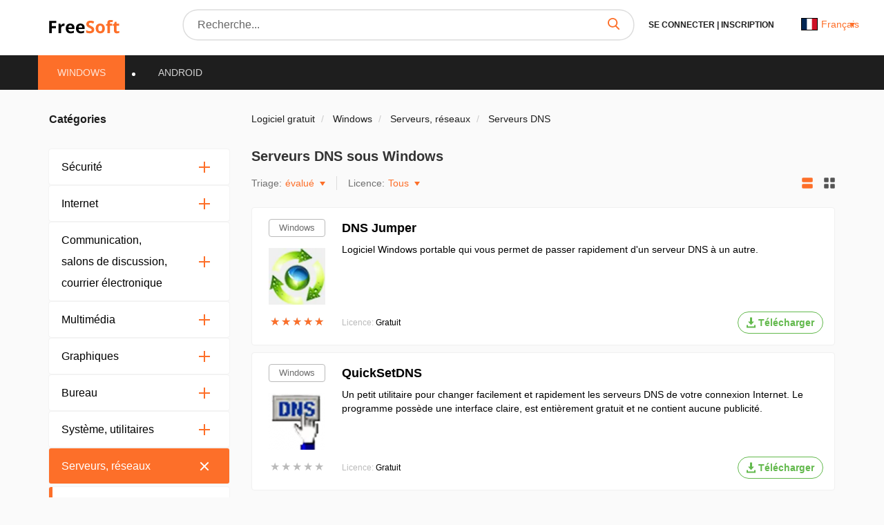

--- FILE ---
content_type: text/html; charset=UTF-8
request_url: https://frees0ft.fr/windows/server/dns
body_size: 20294
content:
<!DOCTYPE html>
<html lang="fr-FR">
<head>
  <meta charset="UTF-8">
  <link rel="preconnect" href="https://cdn.jsdelivr.net" crossorigin>
  <link rel="dns-prefetch" href="https://cdn.jsdelivr.net">
  <link rel="dns-prefetch" href="https://www.googletagmanager.com">
  

  <link rel="dns-prefetch" href="https://mc.webvisor.org">
  
  
  <link rel="dns-prefetch" href="https://mc.yandex.ru">

            <meta property="og:title" content="Téléchargement gratuit de serveurs DNS Windows sur FreeSoft"/>
          <meta property="og:type" content="website"/>
          <meta property="og:url" content="https://frees0ft.fr/windows/server/dns"/>
          <meta property="og:description" content="Télécharger des serveurs DNS sur Windows à partir de votre propre serveur en utilisant un lien direct, sans torrents ni SMS - téléchargement gratuit de logiciels sur votre ordinateur à partir de développeurs, sans virus ni chevaux de Troie."/>
          <meta property="og:image" content="https://frees0ft.fr/img/logo.png"/>
        <meta name="description" content="Télécharger des serveurs DNS sur Windows à partir de votre propre serveur en utilisant un lien direct, sans torrents ni SMS - téléchargement gratuit de logiciels sur votre ordinateur à partir de développeurs, sans virus ni chevaux de Troie.">
        <link rel="canonical" href="https://frees0ft.fr/windows/server/dns"/>
  
      <meta name="robots" content="index, follow"/>
  
  <meta name="viewport" content="width=device-width">
  <link rel="shortcut icon" type="image/png" href="/images/favicon.ico"/>
  <meta name="csrf-token" content="LvWAYXNlXYhTDatVxAFogLdF0LwAXFzKjcledFq8">

  <title>Téléchargement gratuit de serveurs DNS Windows sur FreeSoft</title>

  
      <link rel="alternate" hreflang="x-default" href="https://freesoft.ru/windows/server/dns"/>
  <link rel="alternate" hreflang="fr" href="https://frees0ft.fr/windows/server/dns"/>
  <link rel="alternate" hreflang="en" href="https://freesoft.net/windows/server/dns"/>
  
  <script>
    var FreeSoft = FreeSoft || {};
    FreeSoft.translations = {"reply":"R\u00e9ponse","cancel":"Abolir","send":"Envoyer","personal_account":"Cabinet personnel","log_out":"D\u00e9connexion","\u041b\u0438\u0447\u043d\u044b\u0435 \u0434\u0430\u043d\u043d\u044b\u0435":"Donn\u00e9es personnelles","\u0421\u043c\u0435\u043d\u0430 \u043f\u0430\u0440\u043e\u043b\u044f":"Changement de mot de passe","\u0412\u044b\u0445\u043e\u0434":"D\u00e9connexion","\u0418\u0437\u043c\u0435\u043d\u0438\u0442\u044c \u0444\u043e\u0442\u043e":"Changer de photo","\u0418\u043c\u044f":"Nom","\u0424\u0430\u043c\u0438\u043b\u0438\u044f":"Nom de famille","\u0414\u0430\u0442\u0430 \u0440\u043e\u0436\u0434\u0435\u043d\u0438\u044f":"Date de naissance","\u0413\u043e\u0440\u043e\u0434":"Ville","\u0420\u043e\u0434 \u0434\u0435\u044f\u0442\u0435\u043b\u044c\u043d\u043e\u0441\u0442\u0438":"Profession","\u0414\u043e\u043b\u0436\u043d\u043e\u0441\u0442\u044c":"Poste","\u041e\u0431\u043e \u043c\u043d\u0435":"A propos de moi","\u0421\u043e\u0445\u0440\u0430\u043d\u0438\u0442\u044c":"\u00c9conomiser","\u0421\u0442\u0430\u0440\u044b\u0439 \u043f\u0430\u0440\u043e\u043b\u044c":"Ancien mot de passe","\u0417\u0430\u0431\u044b\u043b\u0438 \u043f\u0430\u0440\u043e\u043b\u044c?":"Mot de passe oubli\u00e9?","\u041f\u0430\u0440\u043e\u043b\u044c \u043d\u0435\u0432\u0435\u0440\u043d\u044b\u0439":"Mot de passe incorrect","\u041d\u043e\u0432\u044b\u0439 \u043f\u0430\u0440\u043e\u043b\u044c":"Nouveau mot de passe","\u041f\u0430\u0440\u043e\u043b\u0438 \u043d\u0435 \u0441\u043e\u0432\u043f\u0430\u0434\u0430\u044e\u0442":"Le mot de passe ne correspond pas","\u041f\u043e\u0434\u0442\u0432\u0435\u0440\u0434\u0438\u0442\u0435 \u043f\u0430\u0440\u043e\u043b\u044c":"Confirmation du mot de passe","\u0421\u043c\u0435\u043d\u0438\u0442\u044c \u043f\u0430\u0440\u043e\u043b\u044c":"Changer le mot de passe","\u0412\u043e\u0441\u0441\u0442\u0430\u043d\u043e\u0432\u043b\u0435\u043d\u0438\u0435 \u043f\u0430\u0440\u043e\u043b\u044f":"Restaurer le mot de passe","\u0412\u0430\u0448 email":"Votre e-mail","\u041e\u0442\u043f\u0440\u0430\u0432\u0438\u0442\u044c \u0441\u0441\u044b\u043b\u043a\u0443":"Envoyer le lien","\u041e\u0442\u043c\u0435\u043d\u0438\u0442\u044c":"Abolir","\u0412\u044b\u0431\u043e\u0440 \u043c\u0438\u043d\u0438\u0430\u0442\u044e\u0440\u044b":"Choisir une vignette","\u041e\u0441\u0442\u0430\u043b\u043e\u0441\u044c \u0432\u044b\u0431\u0440\u0430\u0442\u044c \u043e\u0431\u043b\u0430\u0441\u0442\u044c \u0434\u043b\u044f \u043c\u0430\u043b\u0435\u043d\u044c\u043a\u0438\u0445 \u0444\u043e\u0442\u043e\u0433\u0440\u0430\u0444\u0438\u0439":"Gauche pour s\u00e9lectionner la zone des petites photos","\u0417\u0430\u0433\u0440\u0443\u0437\u0438\u0442\u044c \u0438\u0437\u043e\u0431\u0440\u0430\u0436\u0435\u043d\u0438\u0435":"T\u00e9l\u00e9charger une image","\u0420\u0430\u0437\u0440\u0430\u0431\u043e\u0442\u0447\u0438\u043a":"D\u00e9veloppeur","\u0421\u0441\u044b\u043b\u043a\u0430 \u043d\u0430 \u0441\u0430\u0439\u0442":"Lien vers le site","\u041f\u0440\u0438\u043b\u043e\u0436\u0435\u043d\u0438\u044f":"Applications","\u041a\u043e\u043c\u043f\u0430\u043d\u0438\u044f \u0438\u043b\u0438 \u0424\u0418\u041e \u0440\u0430\u0437\u0440\u0430\u0431\u043e\u0442\u0447\u0438\u043a\u0430":"Soci\u00e9t\u00e9 ou nom du d\u00e9veloppeur","\u041a\u043e\u043d\u0442\u0430\u043a\u0442\u043d\u043e\u0435 \u043b\u0438\u0446\u043e":"Personne de contact","\u041e\u0444\u0438\u0446\u0438\u0430\u043b\u044c\u043d\u044b\u0439 \u043f\u0440\u0435\u0434\u0441\u0442\u0430\u0432\u0438\u0442\u0435\u043b\u044c":"Repr\u00e9sentant officiel","\u041e \u043a\u043e\u043c\u043f\u0430\u043d\u0438\u0438":"A propos de l\u0027entreprise","\u041b\u0438\u0447\u043d\u044b\u0435 \u0434\u0430\u043d\u043d\u044b\u0435 \u0443\u0441\u043f\u0435\u0448\u043d\u043e \u043e\u0431\u043d\u043e\u0432\u043b\u0435\u043d\u044b":"Les donn\u00e9es personnelles ont \u00e9t\u00e9 mises \u00e0 jour avec succ\u00e8s","\u041f\u0430\u0440\u043e\u043b\u044c":"Mot de passe","\u041f\u043e\u0434\u0442\u0432\u0435\u0440\u0434\u0438\u0442\u044c \u041f\u0430\u0440\u043e\u043b\u044c":"Confirmer le mot de passe","\u041f\u0430\u0440\u043e\u043b\u044c \u043d\u0435 \u0441\u043e\u0432\u043f\u0430\u0434\u0430\u0435\u0442":"Le mot de passe ne correspond pas","\u0421\u043e\u0445\u0440\u0430\u043d\u0438\u0442\u044c \u043f\u0430\u0440\u043e\u043b\u044c":"Sauvegarder le mot de passe","\u0414\u043b\u044f \u043e\u0442\u043e\u0431\u0440\u0430\u0436\u0435\u043d\u0438\u044f dofollow \u0441\u0441\u044b\u043b\u043a\u0438 \u0441\u043e \u0432\u0441\u0435\u0445 \u0441\u0442\u0440\u0430\u043d\u0438\u0446 \u0432\u0430\u0448\u0438\u0445 \u043f\u0440\u0438\u043b\u043e\u0436\u0435\u043d\u0438\u0439, \u043d\u0435\u043e\u0431\u0445\u043e\u0434\u0438\u043c\u043e \u043f\u043e\u0441\u0442\u0430\u0432\u0438\u0442\u044c \u0441 \u0432\u0430\u0448\u0435\u0433\u043e \u0441\u0430\u0439\u0442\u0430 dofollow \u0441\u0441\u044b\u043b\u043a\u0443 \u043d\u0430 \u043d\u0430\u0448 \u0441\u0430\u0439\u0442 \u003Ca href=\u0022https:\/\/freesoft.ru\u0022\u003Efreesoft.ru\u003C\/a\u003E, \u0441\u0442\u0440\u0430\u043d\u0438\u0446\u0430 \u0434\u043e\u043b\u0436\u043d\u0430 \u0431\u044b\u0442\u044c \u0432 \u0438\u043d\u0434\u0435\u043a\u0441\u0435":"Pour afficher les liens dofollow de toutes les pages de vos applications, vous devez mettre depuis votre site un lien dofollow vers notre site \u003Ca href=\u0022https:\/\/frees0ft.fr\u0022\u003Efrees0ft.fr\u003C\/a\u003E, la page doit \u00eatre dans l\u0027index.","\u041e\u0431\u044f\u0437\u0430\u0442\u0435\u043b\u044c\u043d\u043e\u0435 \u043f\u043e\u043b\u0435":"Champ obligatoire","\u0410\u0434\u0440\u0435\u0441 \u0441\u0442\u0440\u0430\u043d\u0438\u0446\u044b \u0432\u0430\u0448\u0435\u0433\u043e \u0441\u0430\u0439\u0442\u0430 \u0441 \u0441\u0441\u044b\u043b\u043a\u043e\u0439 \u043d\u0430 \u043d\u0430\u0448 \u0440\u0435\u0441\u0443\u0440\u0441":"Adresse de la page de votre site web avec un lien vers notre ressource","\u041e\u0442\u043f\u0440\u0430\u0432\u0438\u0442\u044c \u043d\u0430 \u043f\u043e\u0432\u0442\u043e\u0440\u043d\u0443\u044e \u043f\u0440\u043e\u0432\u0435\u0440\u043a\u0443":"Send for recheck","\u041e\u0436\u0438\u0434\u0430\u0435\u0442 \u043f\u0440\u043e\u0432\u0435\u0440\u043a\u0438":"En attente de v\u00e9rification","\u0421\u0441\u044b\u043b\u043a\u0430 \u043d\u0435 \u043d\u0430\u0439\u0434\u0435\u043d\u0430":"Lien non trouv\u00e9","\u0421\u0441\u044b\u043b\u043a\u0430 \u043d\u0430\u0439\u0434\u0435\u043d\u0430":"Lien trouv\u00e9","\u041d\u0430\u0437\u0432\u0430\u043d\u0438\u0435 \u043f\u0440\u043e\u0433\u0440\u0430\u043c\u043c\u044b":"Nom du programme","\u0421\u0442\u0430\u0442\u0443\u0441":"Statut","\u041f\u043e\u0441\u043b\u0435\u0434\u043d\u044f\u044f \u0432\u0435\u0440\u0441\u0438\u044f":"Derni\u00e8re version","\u0414\u0430\u0442\u0430 \u043e\u0431\u043d\u043e\u0432\u043b\u0435\u043d\u0438\u044f":"Date de mise \u00e0 jour","\u041e\u0446\u0435\u043d\u043a\u0430 \u041f\u041e":"Evaluation","\u0414\u0435\u0439\u0441\u0442\u0432\u0438\u044f":"Actions","\u0414\u043e\u0431\u0430\u0432\u0438\u0442\u044c \u043f\u0440\u0438\u043b\u043e\u0436\u0435\u043d\u0438\u0435":"Ajouter une application","\u043c\u043e\u0434\u0435\u0440\u0430\u0446\u0438\u044f \u043d\u0435 \u043f\u0440\u043e\u0439\u0434\u0435\u043da":"la mod\u00e9ration a \u00e9chou\u00e9","\u043e\u043f\u0443\u0431\u043b\u0438\u043a\u043e\u0432\u0430\u043d\u043e \u043d\u0430 \u0441\u0430\u0439\u0442\u0435":"publi\u00e9","\u043e\u0436\u0438\u0434\u0430\u0435\u0442 \u043c\u043e\u0434\u0435\u0440\u0430\u0446\u0438\u0438":"en attente de mod\u00e9ration","\u0447\u0435\u0440\u043d\u043e\u0432\u0438\u043a":"projet","\u0421\u0442\u0430\u0442\u0443\u0441\u044b":"Statuts","\u0412\u044b \u043d\u0435 \u0441\u043c\u043e\u0436\u0435\u0442\u0435 \u0432\u043e\u0441\u0441\u0442\u0430\u043d\u043e\u0432\u0438\u0442\u044c \u0435\u0433\u043e \u043f\u043e\u0441\u043b\u0435 \u0443\u0434\u0430\u043b\u0435\u043d\u0438\u044f, \u0442\u043e\u043b\u044c\u043a\u043e \u0434\u043e\u0431\u0430\u0432\u0438\u0442\u044c \u0435\u0449\u0435 \u0440\u0430\u0437.":"Vous ne pourrez pas le restaurer une fois que vous l\u0027aurez supprim\u00e9, mais seulement l\u0027ajouter \u00e0 nouveau.","\u041f\u0440\u0438\u043b\u043e\u0436\u0435\u043d\u0438\u0435 \u0443\u0441\u043f\u0435\u0448\u043d\u043e \u0443\u0434\u0430\u043b\u0435\u043d\u043d\u043e":"La demande a \u00e9t\u00e9 supprim\u00e9e avec succ\u00e8s","\u0412\u044b \u0434\u0435\u0439\u0441\u0442\u0432\u0438\u0442\u0435\u043b\u044c\u043d\u043e \u0445\u043e\u0442\u0438\u0442\u0435 \u0443\u0434\u0430\u043b\u0438\u0442\u044c \u043f\u0440\u0438\u043b\u043e\u0436\u0435\u043d\u0438\u0435?":"Voulez-vous vraiment supprimer l\u0027application ?","\u0420\u0435\u0434\u0430\u043a\u0442\u0438\u0440\u043e\u0432\u0430\u0442\u044c \u043f\u0440\u0438\u043b\u043e\u0436\u0435\u043d\u0438\u0435":"Modifier l\u0027application","\u041f\u043b\u0430\u0442\u0444\u043e\u0440\u043c\u0430":"Plate-forme","\u0412\u044b\u0431\u0435\u0440\u0438\u0442\u0435 \u043f\u043b\u0430\u0442\u0444\u043e\u0440\u043c\u0443":"S\u00e9lectionner une plateforme","\u041e\u043f\u0435\u0440\u0430\u0446\u0438\u043e\u043d\u043d\u0430\u044f \u0441\u0438\u0441\u0442\u0435\u043c\u0430":"Syst\u00e8me d\u0027exploitation","\u0412\u044b\u0431\u0435\u0440\u0438\u0442\u0435 \u043e\u043f\u0435\u0440\u0430\u0446\u0438\u043e\u043d\u043d\u0443\u044e \u0441\u0438\u0441\u0442\u0435\u043c\u0443":"S\u00e9lectionner le syst\u00e8me d\u0027exploitation","\u0421\u043d\u0430\u0447\u0430\u043b\u0430 \u0432\u044b\u0431\u0435\u0440\u0438\u0442\u0435 \u043f\u043b\u0430\u0442\u0444\u043e\u0440\u043c\u0443":"S\u00e9lectionner d\u0027abord la plate-forme","\u0412\u0435\u0440\u0441\u0438\u044f \u043e\u043f\u0435\u0440\u0430\u0446\u0438\u043e\u043d\u043d\u043e\u0439 \u0441\u0438\u0441\u0442\u0435\u043c\u044b":"Version du syst\u00e8me d\u0027exploitation","\u0412\u044b\u0431\u0435\u0440\u0438\u0442\u0435 \u0432\u0435\u0440\u0441\u0438\u044e \u043e\u043f\u0435\u0440\u0430\u0446\u0438\u043e\u043d\u043d\u043e\u0439 \u0441\u0438\u0441\u0442\u0435\u043c\u044b":"S\u00e9lectionner la version du syst\u00e8me d\u0027exploitation","\u0421\u043d\u0430\u0447\u0430\u043b\u0430 \u0432\u044b\u0431\u0435\u0440\u0438\u0442\u0435 \u043f\u043b\u0430\u0442\u0444\u043e\u0440\u043c\u0443 \u0438 \u043e\u043f\u0435\u0440\u0430\u0446\u0438\u043e\u043d\u043d\u0443\u044e \u0441\u0438\u0441\u0442\u0435\u043c\u0443":"S\u00e9lectionner d\u0027abord la plate-forme et le syst\u00e8me d\u0027exploitation","\u041a\u0430\u0442\u0435\u0433\u043e\u0440\u0438\u044f":"Cat\u00e9gorie","\u0412\u044b\u0431\u0435\u0440\u0438\u0442\u0435 \u043a\u0430\u0442\u0435\u0433\u043e\u0440\u0438\u044e":"S\u00e9lectionner une cat\u00e9gorie","\u0421\u043d\u0430\u0447\u0430\u043b\u0430 \u0432\u044b\u0431\u0435\u0440\u0438\u0442\u0435 \u043e\u043f\u0435\u0440\u0430\u0446\u0438\u043e\u043d\u043d\u0443\u044e \u0441\u0438\u0441\u0442\u0435\u043c\u0443":"S\u00e9lectionner d\u0027abord le syst\u00e8me d\u0027exploitation","\u041b\u0438\u0446\u0435\u043d\u0437\u0438\u044f":"Licence","\u0412\u044b\u0431\u0435\u0440\u0438\u0442\u0435 \u043b\u0438\u0446\u0435\u043d\u0437\u0438\u044e":"S\u00e9lectionner une licence","\u0421\u0430\u0439\u0442":"Site web","\u0412\u0432\u0435\u0434\u0438\u0442\u0435 \u0441\u0430\u0439\u0442":"Saisir le site","\u042f\u0437\u044b\u043a\u0438 \u0438\u043d\u0442\u0435\u0440\u0444\u0435\u0439\u0441\u0430":"Langues d\u0027interface","\u041b\u043e\u043a\u0430\u043b\u0438\u0437\u0430\u0446\u0438\u044f":"Localisation","\u0414\u043e\u0431\u0430\u0432\u0438\u0442\u044c \u043b\u043e\u043a\u0430\u043b\u044c":"Ajouter la localisation","\u0412\u043a\u043b\u044e\u0447\u0435\u043d\u043e":"Activ\u00e9","\u041e\u0442\u043f\u0440\u0430\u0432\u0438\u0442\u044c \u043d\u0430 \u043c\u043e\u0434\u0435\u0440\u0430\u0446\u0438\u044e":"Envoyer pour mod\u00e9ration","\u041a\u0440\u0430\u0442\u043a\u043e\u0435 \u043e\u043f\u0438\u0441\u0430\u043d\u0438\u0435":"Br\u00e8ve description","\u041c\u0430\u043a\u0441\u0438\u043c\u0430\u043b\u044c\u043d\u0430\u044f \u0434\u043b\u0438\u043d\u0430 :number \u0441\u0438\u043c\u0432\u043e\u043b\u043e\u0432":"Longueur maximale :number de caract\u00e8res","\u041c\u0438\u043d\u0438\u043c\u0430\u043b\u044c\u043d\u0430\u044f \u0434\u043b\u0438\u043d\u0430 :number \u0441\u0438\u043c\u0432\u043e\u043b\u043e\u0432":"Longueur minimale :number de caract\u00e8res","\u041f\u043e\u043b\u043d\u043e\u0435 \u043e\u043f\u0438\u0441\u0430\u043d\u0438\u0435":"Description compl\u00e8te","\u041d\u0430\u0437\u0432\u0430\u043d\u0438\u0435":"Titre","\u0412\u0432\u0435\u0434\u0438\u0442\u0435 \u043d\u0430\u0437\u0432\u0430\u043d\u0438\u0435 (\u043d\u0435 \u0431\u043e\u043b\u0435\u0435 :number \u0441\u0438\u043c\u0432\u043e\u043b\u043e\u0432)":"Saisir un titre (max :number de caract\u00e8res)","\u041a\u043e\u043b\u0438\u0447\u0435\u0441\u0442\u0432\u043e \u0441\u043b\u043e\u0432":"Nombre de mots","\u041a\u043e\u043b\u0438\u0447\u0435\u0441\u0442\u0432\u043e \u0441\u0438\u043c\u0432\u043e\u043b\u043e\u0432":"Nombre de caract\u00e8res","\u043e\u043f\u0438\u0441\u0430\u043d\u0438\u0435":"description","\u0444\u0430\u0439\u043b\u044b":"dossiers","\u043b\u043e\u0433\u043e \u0438 \u0441\u043a\u0440\u0438\u043d\u0448\u043e\u0442\u044b":"logo et captures d\u0027\u00e9cran","\u0426\u0435\u043d\u0430":"Prix","\u0412\u0435\u0440\u0441\u0438\u044f \u0443\u0441\u043f\u0435\u0448\u043d\u043e \u0443\u0441\u0442\u0430\u043d\u043e\u0432\u043b\u0435\u043d\u043d\u0430 \u043a\u0430\u043a \u043f\u043e\u0441\u043b\u0435\u0434\u043d\u044f\u044f":"Version install\u00e9e avec succ\u00e8s comme derni\u00e8re version","\u041e\u0448\u0438\u0431\u043a\u0430 \u0443\u0441\u0442\u0430\u043d\u043e\u0432\u043b\u0435\u043d\u0438\u044f \u0432\u0435\u0440\u0441\u0438\u0438":"Erreur de r\u00e9glage de la version","\u0424\u0430\u0439\u043b \u0443\u0441\u043f\u0435\u0448\u043d\u043e \u043e\u0431\u043d\u043e\u0432\u043b\u0435\u043d":"Fichier mis \u00e0 jour avec succ\u00e8s","\u0424\u0430\u0439\u043b \u0443\u0441\u043f\u0435\u0448\u043d\u043e \u0434\u043e\u0431\u0430\u0432\u043b\u0435\u043d":"Fichier ajout\u00e9 avec succ\u00e8s","\u041f\u0440\u043e\u0432\u0435\u0440\u044c\u0442\u0435 \u0437\u0430\u043f\u043e\u043b\u043d\u0435\u043d\u043d\u0443\u044e \u0444\u043e\u0440\u043c\u0443":"V\u00e9rifier le formulaire rempli","\u0424\u0430\u0439\u043b \u0443\u0441\u043f\u0435\u0448\u043d\u043e \u0443\u0434\u0430\u043b\u0435\u043d":"Fichier supprim\u00e9 avec succ\u00e8s","\u0412\u044b \u0434\u0435\u0439\u0441\u0442\u0432\u0438\u0442\u0435\u043b\u044c\u043d\u043e \u0445\u043e\u0442\u0438\u0442\u0435 \u0443\u0434\u0430\u043b\u0438\u0442\u044c \u0434\u043e\u0431\u0430\u0432\u043b\u0435\u043d\u043d\u044b\u0439 \u0444\u0430\u0439\u043b?":"Voulez-vous vraiment supprimer le fichier ajout\u00e9 ?","\u0412\u044b \u043d\u0435 \u0441\u043c\u043e\u0436\u0435\u0442\u0435 \u0432\u043e\u0441\u0441\u0442\u0430\u043d\u043e\u0432\u0438\u0442\u044c \u0444\u0430\u0439\u043b \u043f\u043e\u0441\u043b\u0435 \u0443\u0434\u0430\u043b\u0435\u043d\u0438\u044f, \u0442\u043e\u043b\u044c\u043a\u043e \u0434\u043e\u0431\u0430\u0432\u0438\u0442\u044c \u0435\u0433\u043e \u0435\u0449\u0435 \u0440\u0430\u0437.":"Vous ne pourrez pas restaurer le fichier apr\u00e8s l\u0027avoir supprim\u00e9, mais seulement l\u0027ajouter \u00e0 nouveau.","\u0412\u044b \u0434\u0435\u0439\u0441\u0442\u0432\u0438\u0442\u0435\u043b\u044c\u043d\u043e \u0445\u043e\u0442\u0438\u0442\u0435 \u0443\u0441\u0442\u0430\u043d\u043e\u0432\u0438\u0442\u044c \u0434\u0430\u043d\u043d\u0443\u044e \u0432\u0435\u0440\u0441\u0438\u044e \u043a\u0430\u043a \u043f\u043e\u0441\u043b\u0435\u0434\u043d\u044e\u044e?":"Voulez-vous vraiment installer cette version comme la derni\u00e8re version ?","\u043c\u0431":"Mb","\u0417\u0430\u0433\u0440\u0443\u0437\u0438\u0442\u044c \u0441 \u043a\u043e\u043c\u043f\u044c\u044e\u0442\u0435\u0440\u0430":"T\u00e9l\u00e9chargement \u00e0 partir d\u0027un ordinateur","\u0417\u0430\u0433\u0440\u0443\u0437\u043a\u0430 \u0444\u0430\u0439\u043b\u0430":"T\u00e9l\u00e9chargement de fichiers","\u0412\u044b\u0431\u0435\u0440\u0438\u0442\u0435 \u0444\u0430\u0439\u043b":"Choisir un fichier","\u0412\u0435\u0440\u0441\u0438\u044f":"Version","\u0412\u0435\u0440\u0441\u0438\u044f \u043f\u0440\u043e\u0433\u0440\u0430\u043c\u043c\u044b":"Version du programme","\u0420\u0430\u0437\u0440\u044f\u0434\u043d\u043e\u0441\u0442\u044c \u043f\u0440\u043e\u0433\u0440\u0430\u043c\u043c\u044b":"Bits du programme","\u0421\u0431\u043e\u0440\u043a\u0430":"Assembl\u00e9e","\u0418\u0437\u043c\u0435\u043d\u0435\u043d\u0438\u044f \u0432 \u0432\u0435\u0440\u0441\u0438\u0438":"Changements de version","\u041e\u043f\u0438\u0441\u0430\u043d\u0438\u0435 \u0432\u0435\u0440\u0441\u0438\u0438":"Description de la version","\u0414\u043e\u0441\u0442\u0443\u043f\u043d\u043e \u0434\u043b\u044f":"Disponible pour","\u0412\u044b\u0431\u0435\u0440\u0438\u0442\u0435 \u0445\u043e\u0442\u044f \u0431\u044b \u043e\u0434\u043d\u0443 \u043b\u043e\u043a\u0430\u043b\u044c":"S\u00e9lectionnez au moins un lieu","\u0424\u0430\u0439\u043b":"Fichier","\u0420\u0430\u0437\u043c\u0435\u0440":"Taille","\u0420\u0430\u0437\u0440\u044f\u0434\u043d\u043e\u0441\u0442\u044c":"Capacit\u00e9 en bits","\u041e\u043f\u0438\u0441\u0430\u043d\u0438\u0435":"Description","\u0412\u044b \u0434\u0435\u0439\u0441\u0442\u0432\u0438\u0442\u0435\u043b\u044c\u043d\u043e \u0445\u043e\u0442\u0438\u0442\u0435 \u0443\u0434\u0430\u043b\u0438\u0442\u044c \u0434\u0430\u043d\u043d\u043e\u0435 \u0438\u0437\u043e\u0431\u0440\u0430\u0436\u0435\u043d\u0438\u0435?":"Voulez-vous vraiment supprimer cette image ?","\u0418\u0437\u043e\u0431\u0440\u0430\u0436\u0435\u043d\u0438\u0435 \u0443\u0441\u043f\u0435\u0448\u043d\u043e \u0443\u0434\u0430\u043b\u0435\u043d\u043e":"L\u0027image a \u00e9t\u00e9 supprim\u00e9e avec succ\u00e8s","\u0417\u0430\u0433\u0440\u0443\u0437\u043a\u0430 \u043b\u043e\u0433\u043e\u0442\u0438\u043f\u0430":"T\u00e9l\u00e9chargement d\u0027un logo","\u0417\u0430\u0433\u0440\u0443\u0437\u0438\u0442\u044c \u043b\u043e\u0433\u043e\u0442\u0438\u043f":"T\u00e9l\u00e9charger le logo","\u0417\u0430\u0433\u0440\u0443\u0437\u043a\u0430 \u0441\u043a\u0440\u0438\u043d\u0448\u043e\u0442\u043e\u0432":"T\u00e9l\u00e9chargement de captures d\u0027\u00e9cran","\u0417\u0430\u0433\u0440\u0443\u0437\u0438\u0442\u044c \u0441\u043a\u0440\u0438\u043d\u0448\u043e\u0442\u044b":"T\u00e9l\u00e9charger des captures d\u0027\u00e9cran","\u041e\u0442\u0432\u0435\u0442\u0438\u0442\u044c":"R\u00e9ponse","\u041a\u043e\u043c\u043c\u0435\u043d\u0442\u0430\u0440\u0438\u0438":"Commentaires","\u041f\u0440\u0438\u043b\u043e\u0436\u0435\u043d\u0438\u0435":"Application","\u041a\u043e\u043c\u043c\u0435\u043d\u0442\u0430\u0440\u0438\u0439":"Commentaire","\u041b\u043e\u043a\u0430\u043b\u044c":"Localit\u00e9","\u041e\u043f\u0443\u0431\u043b\u0438\u043a\u043e\u0432\u0430\u043d":"Publi\u00e9","\u041e\u0442\u043c\u0435\u0442\u0438\u0442\u044c \u043a\u0430\u043a \u0441\u043f\u0430\u043c":"Marquer comme spam","\u0412\u044b \u0434\u0435\u0439\u0441\u0442\u0432\u0438\u0442\u0435\u043b\u044c\u043d\u043e \u0445\u043e\u0442\u0438\u0442\u0435 \u043f\u043e\u043c\u0435\u0441\u0442\u0438\u0442\u044c \u0434\u0430\u043d\u043d\u044b\u0439 \u043a\u043e\u043c\u043c\u0435\u043d\u0442\u0430\u0440\u0438\u0439 \u0432 \u0441\u043f\u0430\u043c?":"Voulez-vous vraiment mettre ce commentaire dans le spam ?","\u041e\u0442\u0432\u0435\u0442\u0438\u0442\u044c \u043d\u0430 \u043a\u043e\u043c\u043c\u0435\u043d\u0442\u0430\u0440\u0438\u0439":"R\u00e9pondre au commentaire","\u0410\u0432\u0442\u043e\u0440":"Auteur","\u041e\u0442\u0432\u0435\u0442":"R\u00e9ponse","\u041a\u043e\u043c\u043c\u0435\u043d\u0442\u0430\u0440\u0438\u0439 \u043f\u043e\u043c\u0435\u0449\u0435\u043d \u0432 \u0441\u043f\u0430\u043c":"Le commentaire a \u00e9t\u00e9 plac\u00e9 dans le spam","\u0421\u0442\u0430\u0442\u0443\u0441 \u043c\u043e\u0434\u0435\u0440\u0430\u0446\u0438\u0438 \u0443\u0441\u043f\u0435\u0448\u043d\u043e \u043e\u0431\u043d\u043e\u0432\u043b\u0435\u043d":"Le statut de mod\u00e9ration a \u00e9t\u00e9 mis \u00e0 jour avec succ\u00e8s","\u0421\u0442\u0430\u0442\u044c\u0438":"Articles","\u0417\u0430\u0433\u043e\u043b\u043e\u0432\u043e\u043a":"L\u00e9gende","\u041e\u043f\u0443\u0431\u043b\u0438\u043a\u043e\u0432\u0430\u043d\u0430":"Publi\u00e9","\u0421\u043e\u0437\u0434\u0430\u043d\u0430":"\u00c9tabli","\u0414\u043e\u0431\u0430\u0432\u0438\u0442\u044c \u0441\u0442\u0430\u0442\u044c\u044e":"Ajouter un article","\u041e\u0436\u0438\u0434\u0430\u0435\u0442 \u043c\u043e\u0434\u0435\u0440\u0430\u0446\u0438\u0438":"En attente de mod\u00e9ration","\u0427\u0435\u0440\u043d\u043e\u0432\u0438\u043a":"Projet","\u0412\u044b \u0434\u0435\u0439\u0441\u0442\u0432\u0438\u0442\u0435\u043b\u044c\u043d\u043e \u0445\u043e\u0442\u0438\u0442\u0435 \u0443\u0434\u0430\u043b\u0438\u0442\u044c \u0441\u0442\u0430\u0442\u044c\u044e?":"Voulez-vous vraiment supprimer l\u0027article ?","\u0412\u044b \u043d\u0435 \u0441\u043c\u043e\u0436\u0435\u0442\u0435 \u0432\u043e\u0441\u0441\u0442\u0430\u043d\u043e\u0432\u0438\u0442\u044c \u0435\u0435 \u043f\u043e\u0441\u043b\u0435 \u0443\u0434\u0430\u043b\u0435\u043d\u0438\u044f, \u0442\u043e\u043b\u044c\u043a\u043e \u0434\u043e\u0431\u0430\u0432\u0438\u0442\u044c \u0435\u0449\u0435 \u0440\u0430\u0437.":"Vous ne pourrez pas le restaurer une fois que vous l\u0027aurez supprim\u00e9, mais seulement l\u0027ajouter \u00e0 nouveau.","\u0421\u043b\u0430\u0433":"Slag","\u0421\u043b\u0430\u0433 (\u041f\u0440\u0438\u043c\u0435\u0440: \u0432\u0432\u0435\u0434\u0435\u043d\u043d\u0430\u044f \u0441\u0442\u0440\u043e\u043a\u0430 \u0027c\u043b\u0430\u0433\u0027, \u0441\u043e\u0437\u0434\u0430\u0441\u0442 \u0441\u0441\u044b\u043b\u043a\u0443 \u0027freesoft.ru\/blog\/c\u043b\u0430\u0433\u0027)":"Slag (Exemple : la cha\u00eene saisie \u00abslag\u00bb cr\u00e9era un lien \u00abfrees0ft.fr\/blog\/slag\u00bb)","\u0417\u0430\u0433\u0440\u0443\u0437\u043a\u0430 \u043f\u0440\u0435\u0432\u044c\u044e":"T\u00e9l\u00e9chargement d\u0027aper\u00e7us","\u0417\u0430\u0433\u0440\u0443\u0437\u0438\u0442\u044c \u043f\u0440\u0435\u0432\u044c\u044e":"T\u00e9l\u00e9charger un aper\u00e7u","\u0422\u0435\u043a\u0441\u0442":"Texte","Seo Title":"Seo Title","Seo Description":"Seo Description","Seo Keywords":"Seo Keywords","\u0441\u043e\u043e\u0431\u0449\u0435\u043d\u0438\u0439":"messages","\u0421\u043e\u0437\u0434\u0430\u0442\u044c":"Cr\u00e9er","\u041e\u0442\u043a\u043b\u043e\u043d\u0435\u043d\u0430":"Rejet\u00e9","\u041d\u0430\u0437\u0430\u0434":"Retour","\u041e\u0441\u0442\u0430\u0432\u044c\u0442\u0435 \u0432\u0430\u0448 \u043a\u043e\u043c\u043c\u0435\u043d\u0442\u0430\u0440\u0438\u0439":"Laisser un commentaire","\u041f\u0440\u043e\u0441\u043c\u043e\u0442\u0440\u044b":"Vues","\u0421\u043a\u0430\u0447\u0438\u0432\u0430\u043d\u0438\u044f":"T\u00e9l\u00e9chargements","\u0421\u0442\u0430\u0442\u0438\u0441\u0442\u0438\u043a\u0430 \u043f\u0440\u0438\u043b\u043e\u0436\u0435\u043d\u0438\u044f":"Statistiques d\u0027application","\u0443\u0434\u0430\u043b\u0438\u0442\u044c":"supprimer","\u043f\u043e\u043a\u0430\u0437\u0430\u0442\u044c \u043d\u0430 \u0441\u0430\u0439\u0442\u0435":"spectacle sur site","\u0441\u0442\u0430\u0442\u0438\u0441\u0442\u0438\u043a\u0430":"statistiques","\u0440\u0435\u0434\u0430\u043a\u0442\u0438\u0440\u043e\u0432\u0430\u0442\u044c":"\u00e9diter","\u0417\u0430\u043f\u043e\u043b\u043d\u0438\u0442\u0435 \u043f\u043e\u043b\u044f \u043e\u0442\u043c\u0435\u0447\u0435\u043d\u043d\u044b\u0439 \u0437\u0432\u0435\u0437\u0434\u043e\u0447\u043a\u043e\u0439!":"Remplissez les champs marqu\u00e9s d\u0027un ast\u00e9risque !","\u0421\u043e\u0437\u0434\u0430\u0442\u044c \u043f\u0440\u0438\u043b\u043e\u0436\u0435\u043d\u0438\u0435":"Cr\u00e9er une application","\u041e\u043f\u0438\u0441\u0430\u043d\u0438\u0435 \u0443\u0441\u043f\u0435\u0448\u043d\u043e \u043e\u0442\u0440\u0435\u0434\u0430\u043a\u0442\u0438\u0440\u043e\u0432\u0430\u043d\u043e":"La description a \u00e9t\u00e9 modifi\u00e9e avec succ\u00e8s","\u041f\u0440\u043e\u0438\u0437\u043e\u0448\u043b\u0430 \u043e\u0448\u0438\u0431\u043a\u0430 \u043d\u0430 \u0441\u0435\u0440\u0432\u0435\u0440\u0435":"Une erreur s\u0027est produite sur le serveur","\u041e\u043f\u0438\u0441\u0430\u043d\u0438\u0435 \u0443\u0441\u043f\u0435\u0448\u043d\u043e \u0441\u043e\u0437\u0434\u0430\u043d\u043e, \u0434\u043e\u0431\u0430\u0432\u044c\u0442\u0435 \u0444\u0430\u0439\u043b\u044b \u0438 \u0441\u043a\u0440\u0438\u043d\u0448\u043e\u0442\u044b":"Description cr\u00e9\u00e9e avec succ\u00e8s, ajouter des fichiers et des captures d\u0027\u00e9cran","\u0421\u0442\u0430\u0442\u044c\u044f \u0443\u0441\u043f\u0435\u0448\u043d\u043e \u0441\u043e\u0437\u0434\u0430\u043d\u0430":"L\u0027article a \u00e9t\u00e9 cr\u00e9\u00e9 avec succ\u00e8s","\u0421\u0442\u0430\u0442\u044c\u044f \u0443\u0441\u043f\u0435\u0448\u043d\u043e \u043e\u0431\u043d\u043e\u0432\u043b\u0435\u043d\u0430":"Cet article a \u00e9t\u00e9 mis \u00e0 jour avec succ\u00e8s","\u043d\u0435\u0441\u043e\u0445\u0440\u0430\u043d\u0451\u043d\u043d\u044b\u0435 \u0438\u0437\u043c\u0435\u043d\u0435\u043d\u0438\u044f":"changements non sauvegard\u00e9s","\u0421\u0441\u044b\u043b\u043a\u0430":"R\u00e9f\u00e9rence","\u0422\u043e\u043b\u044c\u043a\u043e \u0446\u0438\u0444\u0440\u044b":"Juste les chiffres","\u0421\u0441\u044b\u043b\u043a\u0430 \u0443\u0441\u043f\u0435\u0448\u043d\u043e \u0434\u043e\u0431\u0430\u0432\u043b\u0435\u043d\u0430":"Lien ajout\u00e9 avec succ\u00e8s","\u0421\u0441\u044b\u043b\u043a\u0430 \u0443\u0441\u043f\u0435\u0448\u043d\u043e \u043e\u0431\u043d\u043e\u0432\u043b\u0435\u043d\u0430":"Le lien a \u00e9t\u00e9 mis \u00e0 jour avec succ\u00e8s"};
    FreeSoft.locale = "fr-FR";
    FreeSoft.fallback_locale = "fr";
  </script>

      
    <link rel="preload" as="style" href="https://frees0ft.fr/build/assets/listing-page-DwY8sauY.css" /><link rel="modulepreload" href="https://frees0ft.fr/build/assets/listing-page-CxHUqbXV.js" /><link rel="modulepreload" href="https://frees0ft.fr/build/assets/init-BhWbDwtD.js" /><link rel="stylesheet" href="https://frees0ft.fr/build/assets/listing-page-DwY8sauY.css" /><script type="module" src="https://frees0ft.fr/build/assets/listing-page-CxHUqbXV.js"></script>
      
  
  <style>
      /*.fs-carousel-screenshots {*/
      /*    visibility: hidden;*/
      /*}*/

      /*.fs-carousel-screenshots.initialized {*/
      /*    visibility: visible;*/
      /*}*/
  </style>
</head>
<body class="">

        <div class="header">
  <div class="responsive-opacity"></div>
  <div class="header__menu__responsive hidden-md hidden-lg">
    <div class="header__menu__responsive__top">
              <div
  class="drawer__btn"
  data-id="lang-select"
>
  <span
    style="min-width: 110px;    display: flex;    background: #F3F3F3;    padding: 5px;    justify-content: start;    align-items: center;     border-radius: 18px; position: relative;">
    <img
      class="lazy"
      data-src="https://frees0ft.fr/images/flags/4x3/fr.svg"
      src="[data-uri]"
      style="max-width: 18px; margin-right: 5px;border: 1px solid;"
    >
    <span style="font-size: 12px;    line-height: 12px; margin-right: 5px;">Français</span>
    <svg style="right: 8px;    position: absolute;" width="10" height="6" viewBox="0 0 7 4" fill="#FD6F29"
         xmlns="http://www.w3.org/2000/svg">
    <path
      d="M2.85643 3.74815L0.266813 1.46798C-0.0889377 1.13213 -0.0889378 0.587527 0.266813 0.251809C0.622248 -0.0839362 1.19873 -0.0839362 1.55413 0.251809L3.50009 1.92395L5.44588 0.251972C5.80146 -0.0837733 6.37788 -0.0837733 6.73332 0.251972C7.08889 0.587717 7.08889 1.13224 6.73332 1.46814L4.14361 3.74829C3.96581 3.91616 3.73302 4 3.50012 4C3.26711 4 3.03415 3.916 2.85643 3.74815Z"></path>
  </svg>
  </span>
</div>

<div
  class="listing-new-mob__drawer header__lang"
  id="lang-select"
>
  <div class="drawer-header">
    <div class="drawer-header__title">Langue</div>
    <div class="drawer-header__control">
      <button type="button" class="drawer-header__btn">
        <svg width="14" height="14" viewBox="0 0 16 16" fill="#C4C4C4" xmlns="http://www.w3.org/2000/svg">
          <rect x="3.05176e-05" y="14.1421" width="20" height="2" rx="1"
                transform="rotate(-45 3.05176e-05 14.1421)"></rect>
          <rect x="14.1422" y="15.5566" width="20" height="2" rx="1"
                transform="rotate(-135 14.1422 15.5566)"></rect>
        </svg>
      </button>
    </div>
  </div>
  <div class="drawer-body">
                  <div class="drawer-item">
          <img
            class="lazy"
            data-src="https://frees0ft.fr/images/flags/4x3/fr.svg"
            src="[data-uri]"
          />
          Français
        </div>
                        <a
          class="drawer-item"
          href="https://freesoft.ru/windows/server/dns"
        >
          <img
            class="lazy"
            data-src="https://frees0ft.fr/images/flags/4x3/ru.svg"
            src="[data-uri]"
          />
          Русский
        </a>
                        <a
          class="drawer-item"
          href="https://freesoft.net/windows/server/dns"
        >
          <img
            class="lazy"
            data-src="https://frees0ft.fr/images/flags/4x3/us.svg"
            src="[data-uri]"
          />
          English
        </a>
            </div>
</div>      
      <div class="header__menu__responsive__close" id="header-menu-close">
        <svg width="16" height="16" viewBox="0 0 16 16" fill="none" xmlns="http://www.w3.org/2000/svg">
          <rect y="14.1421" width="20" height="2" rx="1" transform="rotate(-45 0 14.1421)" fill="#C4C4C4"/>
          <rect x="14.1421" y="15.5566" width="20" height="2" rx="1" transform="rotate(-135 14.1421 15.5566)"
                fill="#C4C4C4"/>
        </svg>
      </div>
    </div>

    <div id="user-profile-responsive" locale="fr-FR"></div>

    <div class="header__menu__responsive__list">
      <ul>
          <li class=" active ">
        <a href="https://frees0ft.fr/windows"  >WINDOWS</a>
      </li>
      </ul>

      <span class="header__menu__dot"></span>
    <ul>
          <li class="">
        <a href="https://frees0ft.fr/android"  >ANDROID</a>
      </li>
      </ul>

  

    </div>

  </div>
  <div class="container">
    <div class="header__top">
      <div class="row">
                  <div class="col-md-2 col-xs-4 col-4">                  <div class="header__logo hidden-sm hidden-xs">
                  <a href="https://frees0ft.fr">
                    <img
    class="lazy"
    data-src="https://frees0ft.fr/images/logo_black.svg"
    src="[data-uri]"
  >
                  </a>
                </div>
                <div class="header__burgeer hidden-md hidden-lg" id="header__burgeer">
                  <div class="line"></div>
                  <div class="line"></div>
                  <div class="line"></div>
                </div>

              </div>
              <div class="col-md-7 col-xs-4 col-4">
                                  <div id="search" class="hidden-sm" locale=fr-FR>
                    <div class="header__search hidden-sm hidden-xs">
                      <input type="text" placeholder="Recherche... " maxlength="100">
                      <svg width="17" height="17" viewBox="0 0 17 17" fill="none"
                           xmlns="http://www.w3.org/2000/svg">
                        <path fill-rule="evenodd" clip-rule="evenodd"
                              d="M7.10929 1.79054C10.0071 1.79054 12.364 4.06632 12.364 6.86374C12.364 9.66117 10.0071 11.9369 7.10929 11.9369C4.21179 11.9369 1.8546 9.66117 1.8546 6.86374C1.8546 4.06632 4.21179 1.79054 7.10929 1.79054ZM16.7418 15.4843L12.5507 11.2762C13.6282 10.0396 14.2186 8.48359 14.2186 6.86374C14.2186 3.07913 11.0293 0 7.10929 0C3.18929 0 0 3.07913 0 6.86374C0 10.6484 3.18929 13.7275 7.10929 13.7275C8.58091 13.7275 9.9833 13.299 11.1823 12.4854L15.4049 16.7255C15.5814 16.9024 15.8188 17 16.0732 17C16.314 17 16.5424 16.9114 16.7161 16.7502C17.0842 16.4079 17.096 15.8403 16.7418 15.4843Z"
                              fill="#FD6F29"></path>
                      </svg>
                    </div>
                  </div>
                
                <div class="header__logo__responsive hidden-md hidden-lg">
                  <a href="https://frees0ft.fr">
                    <svg width="67" height="14" viewBox="0 0 67 14" fill="none"
                         xmlns="http://www.w3.org/2000/svg">
                      <path
                        d="M2.61897 13H0.186022V1.33781H6.87064V3.36394H2.61897V6.37122H6.5755V8.38937H2.61897V13ZM13.9382 3.91434C14.2679 3.91434 14.5417 3.93827 14.7598 3.98613L14.5763 6.26752C14.3795 6.21434 14.1402 6.18775 13.8584 6.18775C13.082 6.18775 12.4757 6.38717 12.0397 6.78602C11.6089 7.18486 11.3935 7.74324 11.3935 8.46116V13H8.96058V4.08186H10.8032L11.1622 5.58151H11.2819C11.5584 5.08162 11.9306 4.68012 12.3986 4.377C12.8719 4.06856 13.3851 3.91434 13.9382 3.91434ZM20.0724 5.64532C19.5565 5.64532 19.1524 5.81018 18.8599 6.13989C18.5674 6.46428 18.3999 6.92694 18.3573 7.52787H21.7714C21.7608 6.92694 21.6039 6.46428 21.3008 6.13989C20.9977 5.81018 20.5882 5.64532 20.0724 5.64532ZM20.4154 13.1595C18.9795 13.1595 17.8575 12.7634 17.0491 11.971C16.2408 11.1786 15.8366 10.0565 15.8366 8.60474C15.8366 7.11041 16.2089 5.95642 16.9534 5.14278C17.7032 4.32382 18.7376 3.91434 20.0564 3.91434C21.3168 3.91434 22.2979 4.2733 22.9999 4.99122C23.7018 5.70914 24.0528 6.70093 24.0528 7.96659V9.14717H18.3015C18.3281 9.8385 18.5328 10.3783 18.9157 10.7665C19.2986 11.1547 19.8357 11.3488 20.527 11.3488C21.0642 11.3488 21.572 11.2929 22.0506 11.1813C22.5292 11.0696 23.0291 10.8914 23.5503 10.6468V12.5294C23.1248 12.7421 22.6702 12.899 22.1862 13C21.7023 13.1064 21.112 13.1595 20.4154 13.1595ZM29.7244 5.64532C29.2085 5.64532 28.8044 5.81018 28.5119 6.13989C28.2194 6.46428 28.0519 6.92694 28.0094 7.52787H31.4235C31.4128 6.92694 31.2559 6.46428 30.9528 6.13989C30.6497 5.81018 30.2402 5.64532 29.7244 5.64532ZM30.0674 13.1595C28.6315 13.1595 27.5095 12.7634 26.7011 11.971C25.8928 11.1786 25.4887 10.0565 25.4887 8.60474C25.4887 7.11041 25.8609 5.95642 26.6054 5.14278C27.3552 4.32382 28.3896 3.91434 29.7084 3.91434C30.9688 3.91434 31.9499 4.2733 32.6519 4.99122C33.3539 5.70914 33.7048 6.70093 33.7048 7.96659V9.14717H27.9535C27.9801 9.8385 28.1848 10.3783 28.5677 10.7665C28.9506 11.1547 29.4877 11.3488 30.1791 11.3488C30.7162 11.3488 31.224 11.2929 31.7026 11.1813C32.1813 11.0696 32.6811 10.8914 33.2023 10.6468V12.5294C32.7769 12.7421 32.3222 12.899 31.8383 13C31.3543 13.1064 30.764 13.1595 30.0674 13.1595Z"
                        fill="white"/>
                      <path
                        d="M42.7586 9.76139C42.7586 10.8143 42.3784 11.6439 41.6179 12.2502C40.8628 12.8564 39.8098 13.1595 38.4591 13.1595C37.2147 13.1595 36.1139 12.9255 35.1566 12.4576V10.1602C35.9437 10.5112 36.6084 10.7585 37.1509 10.9021C37.6986 11.0457 38.1985 11.1175 38.6505 11.1175C39.1929 11.1175 39.6077 11.0138 39.8949 10.8064C40.1874 10.599 40.3336 10.2905 40.3336 9.88104C40.3336 9.65237 40.2698 9.45029 40.1422 9.2748C40.0145 9.09399 39.8258 8.92116 39.5758 8.7563C39.3312 8.59145 38.8287 8.32821 38.0682 7.96659C37.3556 7.63156 36.8211 7.30983 36.4648 7.00139C36.1085 6.69295 35.824 6.33399 35.6113 5.92451C35.3986 5.51503 35.2922 5.03642 35.2922 4.48868C35.2922 3.457 35.6406 2.64602 36.3372 2.05573C37.0392 1.46544 38.007 1.1703 39.2408 1.1703C39.847 1.1703 40.424 1.24209 40.9718 1.38567C41.5248 1.52926 42.1018 1.73134 42.7028 1.99192L41.9051 3.91434C41.2829 3.65908 40.767 3.48093 40.3576 3.37989C39.9534 3.27885 39.5545 3.22833 39.161 3.22833C38.693 3.22833 38.3341 3.33735 38.0841 3.55538C37.8342 3.77342 37.7092 4.05793 37.7092 4.40891C37.7092 4.62694 37.7598 4.81839 37.8608 4.98324C37.9618 5.14278 38.1214 5.29966 38.3394 5.45388C38.5628 5.60278 39.0866 5.87399 39.9108 6.26752C41.001 6.78868 41.7482 7.31249 42.1524 7.83896C42.5565 8.36012 42.7586 9.00093 42.7586 9.76139ZM46.6194 8.52497C46.6194 9.40775 46.763 10.0751 47.0501 10.5272C47.3426 10.9792 47.8159 11.2052 48.47 11.2052C49.1188 11.2052 49.5841 10.9819 49.866 10.5351C50.1532 10.0831 50.2967 9.41307 50.2967 8.52497C50.2967 7.6422 50.1532 6.98012 49.866 6.53873C49.5788 6.09735 49.1082 5.87665 48.4541 5.87665C47.8053 5.87665 47.3373 6.09735 47.0501 6.53873C46.763 6.9748 46.6194 7.63688 46.6194 8.52497ZM52.7855 8.52497C52.7855 9.97677 52.4026 11.1121 51.6368 11.9311C50.8711 12.7501 49.8048 13.1595 48.4381 13.1595C47.5819 13.1595 46.8268 12.9734 46.1727 12.6012C45.5186 12.2236 45.016 11.6838 44.6651 10.9819C44.3141 10.2799 44.1386 9.46093 44.1386 8.52497C44.1386 7.06787 44.5188 5.93515 45.2793 5.12683C46.0397 4.3185 47.1086 3.91434 48.486 3.91434C49.3422 3.91434 50.0973 4.10047 50.7514 4.47272C51.4055 4.84498 51.9081 5.37943 52.259 6.07607C52.61 6.77272 52.7855 7.58902 52.7855 8.52497ZM59.7254 5.90856H57.6195V13H55.1866V5.90856H53.8464V4.73596L55.1866 4.08186V3.42775C55.1866 2.41203 55.4365 1.67018 55.9364 1.20221C56.4363 0.734229 57.2366 0.50024 58.3374 0.50024C59.1777 0.50024 59.9248 0.625211 60.5789 0.875153L59.9567 2.66197C59.4675 2.50775 59.0155 2.43064 58.6007 2.43064C58.255 2.43064 58.0051 2.53434 57.8508 2.74174C57.6966 2.94382 57.6195 3.2044 57.6195 3.52348V4.08186H59.7254V5.90856ZM64.8864 11.2212C65.3119 11.2212 65.8224 11.1281 66.418 10.942V12.7527C65.8118 13.0239 65.0672 13.1595 64.1845 13.1595C63.2113 13.1595 62.5014 12.9149 62.0546 12.4257C61.6133 11.9311 61.3926 11.1919 61.3926 10.2081V5.90856H60.2279V4.87954L61.5681 4.0659L62.27 2.18336H63.8255V4.08186H66.3223V5.90856H63.8255V10.2081C63.8255 10.5538 63.9212 10.809 64.1127 10.9739C64.3094 11.1387 64.5674 11.2212 64.8864 11.2212Z"
                        fill="#FD6F29"/>
                    </svg>
                  </a>
                </div>
              </div>
              <div class="col-md-2 col-xs-4 col-4" style="padding: 0;">
                                  <div
                    id="user-profile"
                    locale="fr-FR"
                    data-translations="{&quot;auth&quot;:&quot;Se connecter&quot;,&quot;register&quot;:&quot;Inscription&quot;}"
                  ></div>
                
                                  <div class="responsive-search hidden-md hidden-lg ">
                    <svg width="17" height="17" viewBox="0 0 17 17" fill="none"
                         xmlns="http://www.w3.org/2000/svg">
                      <path fill-rule="evenodd" clip-rule="evenodd"
                            d="M7.10929 1.79054C10.0071 1.79054 12.364 4.06632 12.364 6.86374C12.364 9.66117 10.0071 11.9369 7.10929 11.9369C4.21179 11.9369 1.8546 9.66117 1.8546 6.86374C1.8546 4.06632 4.21179 1.79054 7.10929 1.79054ZM16.7418 15.4843L12.5507 11.2762C13.6282 10.0396 14.2186 8.48359 14.2186 6.86374C14.2186 3.07913 11.0293 0 7.10929 0C3.18929 0 0 3.07913 0 6.86374C0 10.6484 3.18929 13.7275 7.10929 13.7275C8.58091 13.7275 9.9833 13.299 11.1823 12.4854L15.4049 16.7255C15.5814 16.9024 15.8188 17 16.0732 17C16.314 17 16.5424 16.9114 16.7161 16.7502C17.0842 16.4079 17.096 15.8403 16.7418 15.4843Z"
                            fill="white"/>
                    </svg>
                  </div>
                              </div>
              <div class="col-md-1">
                <div class="header__lang hidden-sm hidden-xs">
                                      <div class="listing-new__sort-dropdown" style="margin-top: 10px;">
  <div class="dropdown-field">
    <div class="dropdown-value">
      <img
        class="lazy"
        data-src="https://frees0ft.fr/images/flags/4x3/fr.svg"
        src="[data-uri]"
      />
      <span>Français</span>
    </div>
    <div class="dropdown-list">
                        <span>
            <img
              class="lazy"
              data-src="https://frees0ft.fr/images/flags/4x3/fr.svg"
              src="[data-uri]"
            />
                Français
          </span>
                                <a href="https://freesoft.ru/windows/server/dns">
            <img
              class="lazy"
              data-src="https://frees0ft.fr/images/flags/4x3/ru.svg"
              src="[data-uri]"
            />
            Русский
          </a>
                                <a href="https://freesoft.net/windows/server/dns">
            <img
              class="lazy"
              data-src="https://frees0ft.fr/images/flags/4x3/us.svg"
              src="[data-uri]"
            />
            English
          </a>
                  </div>
  </div>
</div>                                  </div>
              </div>
          </div>
      </div>

              <div class="header__search__responsive__row">
          <svg width="22" class="header__search__responsive__back" height="18" viewBox="0 0 16 14" fill="none"
               xmlns="http://www.w3.org/2000/svg">
            <path fill-rule="evenodd" clip-rule="evenodd"
                  d="M2.09639 7.00005L7.37878 12.2908C7.76899 12.6816 7.76843 13.3159 7.37822 13.7067C6.988 14.0975 6.35478 14.0981 5.96456 13.7072L0.292382 8.02609C0.0154063 7.74867 -0.0646896 7.34863 0.0516941 7.00005C-0.0646896 6.65146 0.0154063 6.25142 0.292382 5.97401L5.96457 0.292844C6.35478 -0.0979889 6.988 -0.0974273 7.37822 0.293406C7.76844 0.684239 7.76899 1.31846 7.37878 1.7093L2.09639 7.00005Z"
                  fill="#FD6F29"/>
            <rect y="6.00952" width="16" height="2.00317" rx="1" fill="#FD6F29"/>
          </svg>

          <input type="text" placeholder="Поиск...">

          <svg class="header__search__responsive__close" width="22" height="18" viewBox="0 0 16 16" fill="none"
               xmlns="http://www.w3.org/2000/svg">
            <rect x="3.05176e-05" y="14.1421" width="20" height="2" rx="1"
                  transform="rotate(-45 3.05176e-05 14.1421)" fill="#C4C4C4"/>
            <rect x="14.1422" y="15.5566" width="20" height="2" rx="1" transform="rotate(-135 14.1422 15.5566)"
                  fill="#C4C4C4"/>
          </svg>
        </div>
          </div>

    <div class="header__menu">
      <div class="container">
        <div class="row">
          <div class="header__menu__layout">
            <ul>
          <li class=" active ">
        <a href="https://frees0ft.fr/windows"  >WINDOWS</a>
      </li>
      </ul>

      <span class="header__menu__dot"></span>
    <ul>
          <li class="">
        <a href="https://frees0ft.fr/android"  >ANDROID</a>
      </li>
      </ul>

  

          </div>
        </div>
      </div>
    </div>
  </div>
</div>
                  <section class="listing-new">
    <div class="container">
      <div class="row">
        <div class="col-lg-3 col-md-12">
          <div class="listing-new__sidebar">
            <div class="listing__left-column__title">
              <h3>Catégories</h3>
            </div>
            <div class="listing__left-column__categories__item ">
    <a href="https://frees0ft.fr/windows/security-2" class="listing__left-column__categories__item__table">
      <span href="https://frees0ft.fr/windows/security-2">Sécurité</span>

              <button class="icon toggle">
          <img class="plus-icon" src="https://frees0ft.fr/images/plus_icon.svg">
          <img class="close-icon" src="https://frees0ft.fr/images/close_icon_white.svg">
        </button>
          </a>

          <div class="listing__left-column__categories__item__content">
        <div class="listing__left-column__categories__item__list ">
          <nav>
            <ul>
                              <li class="">
                  <a href="https://frees0ft.fr/windows/antivirus-2">Antivirus</a>
                </li>
                              <li class="">
                  <a href="https://frees0ft.fr/windows/firewalls">Pare-feu</a>
                </li>
                              <li class="">
                  <a href="https://frees0ft.fr/windows/browsers-2/vpn/customer">Anonymiseurs, VPNs</a>
                </li>
                              <li class="">
                  <a href="https://frees0ft.fr/windows/antivirus-2/usb-2">Antivirus USB</a>
                </li>
                              <li class="">
                  <a href="https://frees0ft.fr/windows/internet/advertising/locking">Blocage des publicités</a>
                </li>
                              <li class="">
                  <a href="https://frees0ft.fr/windows/anti-spyware">Anti-spyware</a>
                </li>
                              <li class="">
                  <a href="https://frees0ft.fr/windows/security-2/boot-image">Disques de démarrage</a>
                </li>
                              <li class="">
                  <a href="https://frees0ft.fr/windows/data/protection">Protection des données</a>
                </li>
                              <li class="">
                  <a href="https://frees0ft.fr/windows/security-2/protection">Protection complète</a>
                </li>
                              <li class="">
                  <a href="https://frees0ft.fr/windows/access/control">Contrôle d&#039;accès</a>
                </li>
                              <li class="">
                  <a href="https://frees0ft.fr/windows/security-2/analysis">Suivi, analyse</a>
                </li>
                              <li class="">
                  <a href="https://frees0ft.fr/windows/passwords">Mots de passe</a>
                </li>
                              <li class="">
                  <a href="https://frees0ft.fr/windows/encryption">Cryptage</a>
                </li>
                              <li class="">
                  <a href="https://frees0ft.fr/windows/security-2/list">autre</a>
                </li>
                          </ul>
          </nav>
        </div>
      </div>
      </div>
  <div class="listing__left-column__categories__item ">
    <a href="https://frees0ft.fr/windows/internet-network" class="listing__left-column__categories__item__table">
      <span href="https://frees0ft.fr/windows/internet-network">Internet</span>

              <button class="icon toggle">
          <img class="plus-icon" src="https://frees0ft.fr/images/plus_icon.svg">
          <img class="close-icon" src="https://frees0ft.fr/images/close_icon_white.svg">
        </button>
          </a>

          <div class="listing__left-column__categories__item__content">
        <div class="listing__left-column__categories__item__list ">
          <nav>
            <ul>
                              <li class="">
                  <a href="https://frees0ft.fr/windows/browsers-2">Navigateurs</a>
                </li>
                              <li class="">
                  <a href="https://frees0ft.fr/windows/torrent-clients">Clients torrents, partage de fichiers</a>
                </li>
                              <li class="">
                  <a href="https://frees0ft.fr/windows/internet/remote-control">Télécommande</a>
                </li>
                              <li class="">
                  <a href="https://frees0ft.fr/windows/browsers-2/internet/plugins">Utilitaires pour les navigateurs</a>
                </li>
                              <li class="">
                  <a href="https://frees0ft.fr/windows/internet-network/downloads">Téléchargement de fichiers</a>
                </li>
                              <li class="">
                  <a href="https://frees0ft.fr/windows/internet-network/bookmark">Gestionnaires de signets</a>
                </li>
                              <li class="">
                  <a href="https://frees0ft.fr/windows/internet/web/acceleration">Accélérateurs web</a>
                </li>
                              <li class="">
                  <a href="https://frees0ft.fr/windows/ssh/ftp/telnet-2">FTP, SSH, Telnet</a>
                </li>
                              <li class="">
                  <a href="https://frees0ft.fr/windows/browsers-2/internet/offline">Navigateurs hors ligne</a>
                </li>
                              <li class="">
                  <a href="https://frees0ft.fr/windows/weather-2">Météo, temps</a>
                </li>
                              <li class="">
                  <a href="https://frees0ft.fr/windows/news-2">Actualités, clients RSS</a>
                </li>
                              <li class="">
                  <a href="https://frees0ft.fr/windows/data/search">Recherche d&#039;informations</a>
                </li>
                              <li class="">
                  <a href="https://frees0ft.fr/windows/internet/accounting/traffic">Comptabilité et contrôle du trafic</a>
                </li>
                              <li class="">
                  <a href="https://frees0ft.fr/windows/internet-network/dial-up">Numérotation et statistiques</a>
                </li>
                              <li class="">
                  <a href="https://frees0ft.fr/windows/web-camera/camera-2/web">Webcam</a>
                </li>
                              <li class="">
                  <a href="https://frees0ft.fr/windows/internet/communication">Blogs, forums</a>
                </li>
                              <li class="">
                  <a href="https://frees0ft.fr/windows/multimedia/radio-tv">Radio, lecteurs TV</a>
                </li>
                              <li class="">
                  <a href="https://frees0ft.fr/windows/internet/list">autre</a>
                </li>
                          </ul>
          </nav>
        </div>
      </div>
      </div>
  <div class="listing__left-column__categories__item ">
    <a href="https://frees0ft.fr/windows/email" class="listing__left-column__categories__item__table">
      <span href="https://frees0ft.fr/windows/email">Communication, salons de discussion, courrier électronique</span>

              <button class="icon toggle">
          <img class="plus-icon" src="https://frees0ft.fr/images/plus_icon.svg">
          <img class="close-icon" src="https://frees0ft.fr/images/close_icon_white.svg">
        </button>
          </a>

          <div class="listing__left-column__categories__item__content">
        <div class="listing__left-column__categories__item__list ">
          <nav>
            <ul>
                              <li class="">
                  <a href="https://frees0ft.fr/windows/internet/voip/call">Téléphonie IP</a>
                </li>
                              <li class="">
                  <a href="https://frees0ft.fr/windows/link/messenger">IRC, ICQ, Messenger</a>
                </li>
                              <li class="">
                  <a href="https://frees0ft.fr/windows/post-office/antispam-2">Courrier électronique anti-SPAM</a>
                </li>
                              <li class="">
                  <a href="https://frees0ft.fr/windows/internet-network/post-office">Clients de messagerie</a>
                </li>
                              <li class="">
                  <a href="https://frees0ft.fr/windows/link/monitoring">Surveillance des e-mails</a>
                </li>
                              <li class="">
                  <a href="https://frees0ft.fr/windows/delivery/post-office">Bulletin d&#039;information par courriel</a>
                </li>
                              <li class="">
                  <a href="https://frees0ft.fr/windows/mobile-devices/sms-mms">SMS, EMS, MMS ...</a>
                </li>
                              <li class="">
                  <a href="https://frees0ft.fr/windows/communication/voice">Mise en réseau</a>
                </li>
                              <li class="">
                  <a href="https://frees0ft.fr/windows/link/list">autre</a>
                </li>
                          </ul>
          </nav>
        </div>
      </div>
      </div>
  <div class="listing__left-column__categories__item ">
    <a href="https://frees0ft.fr/windows/multimedia" class="listing__left-column__categories__item__table">
      <span href="https://frees0ft.fr/windows/multimedia">Multimédia</span>

              <button class="icon toggle">
          <img class="plus-icon" src="https://frees0ft.fr/images/plus_icon.svg">
          <img class="close-icon" src="https://frees0ft.fr/images/close_icon_white.svg">
        </button>
          </a>

          <div class="listing__left-column__categories__item__content">
        <div class="listing__left-column__categories__item__list ">
          <nav>
            <ul>
                              <li class="">
                  <a href="https://frees0ft.fr/windows/audio/mixers/sound">Studios de DJ, mixeurs</a>
                </li>
                              <li class="">
                  <a href="https://frees0ft.fr/windows/multimedia/tag-editors">Éditeurs de tags</a>
                </li>
                              <li class="">
                  <a href="https://frees0ft.fr/windows/multimedia/rippers">Capteurs audio, rippers</a>
                </li>
                              <li class="">
                  <a href="https://frees0ft.fr/windows/audio/record/sound">Enregistrement sonore, enregistrement de la voix</a>
                </li>
                              <li class="">
                  <a href="https://frees0ft.fr/windows/karaoke/players">Karaoké, éditeurs audio</a>
                </li>
                              <li class="">
                  <a href="https://frees0ft.fr/windows/codecs/audio/decoder">Codecs et décodeurs audio</a>
                </li>
                              <li class="">
                  <a href="https://frees0ft.fr/windows/converters/audio-converters">Convertisseurs audio</a>
                </li>
                              <li class="">
                  <a href="https://frees0ft.fr/windows/musics/players">Lecteurs audio</a>
                </li>
                              <li class="">
                  <a href="https://frees0ft.fr/windows/sound/audio-editors">Éditeurs audio</a>
                </li>
                              <li class="">
                  <a href="https://frees0ft.fr/windows/multimedia/utilities">Utilitaires audio, plug-ins</a>
                </li>
                              <li class="">
                  <a href="https://frees0ft.fr/windows/video/capture">Capture vidéo</a>
                </li>
                              <li class="">
                  <a href="https://frees0ft.fr/windows/multimedia/videorippers">Cartes d&#039;acquisition vidéo, Rippers</a>
                </li>
                              <li class="">
                  <a href="https://frees0ft.fr/windows/codecs">Codecs et décodeurs vidéo</a>
                </li>
                              <li class="">
                  <a href="https://frees0ft.fr/windows/video-converters">Convertisseurs vidéo</a>
                </li>
                              <li class="">
                  <a href="https://frees0ft.fr/windows/video/view">Joueurs de vidéo</a>
                </li>
                              <li class="">
                  <a href="https://frees0ft.fr/windows/multimedia/streaming-video">Vidéo en continu</a>
                </li>
                              <li class="">
                  <a href="https://frees0ft.fr/windows/video-editors">Éditeurs vidéo</a>
                </li>
                              <li class="">
                  <a href="https://frees0ft.fr/windows/multimedia/dvd">Autorun CD/DVD</a>
                </li>
                              <li class="">
                  <a href="https://frees0ft.fr/windows/multimedia/record-cd-dvd">Enregistrement de CD/DVD</a>
                </li>
                              <li class="">
                  <a href="https://frees0ft.fr/windows/dvd/cd/copying">Copie de CD/DVD</a>
                </li>
                              <li class="">
                  <a href="https://frees0ft.fr/windows/dvd/form/disk-2">Images de disques CD/DVD</a>
                </li>
                              <li class="">
                  <a href="https://frees0ft.fr/windows/dvd/cd/protection">Déprotection des CD/DVD</a>
                </li>
                              <li class="">
                  <a href="https://frees0ft.fr/windows/dvd/emulator/drive-unit">Emulateurs de lecteurs de CD/DVD</a>
                </li>
                              <li class="">
                  <a href="https://frees0ft.fr/windows/multimedia/dvdlist">CD/DVD autres</a>
                </li>
                              <li class="">
                  <a href="https://frees0ft.fr/windows/multimedia/list">autre</a>
                </li>
                          </ul>
          </nav>
        </div>
      </div>
      </div>
  <div class="listing__left-column__categories__item ">
    <a href="https://frees0ft.fr/windows/graphics" class="listing__left-column__categories__item__table">
      <span href="https://frees0ft.fr/windows/graphics">Graphiques</span>

              <button class="icon toggle">
          <img class="plus-icon" src="https://frees0ft.fr/images/plus_icon.svg">
          <img class="close-icon" src="https://frees0ft.fr/images/close_icon_white.svg">
        </button>
          </a>

          <div class="listing__left-column__categories__item__content">
        <div class="listing__left-column__categories__item__list ">
          <nav>
            <ul>
                              <li class="">
                  <a href="https://frees0ft.fr/windows/graphics/3d-modeling-software">3D</a>
                </li>
                              <li class="">
                  <a href="https://frees0ft.fr/windows/graphics/flash-animation">Flash</a>
                </li>
                              <li class="">
                  <a href="https://frees0ft.fr/windows/flash-animation/creating">Animation</a>
                </li>
                              <li class="">
                  <a href="https://frees0ft.fr/windows/badge/business-card/styling">Cartes de visite, impression</a>
                </li>
                              <li class="">
                  <a href="https://frees0ft.fr/windows/video/record/screen">Capture d&#039;écran</a>
                </li>
                              <li class="">
                  <a href="https://frees0ft.fr/windows/graphics/icons-2">Icônes et curseurs</a>
                </li>
                              <li class="">
                  <a href="https://frees0ft.fr/windows/converters">Convertisseurs</a>
                </li>
                              <li class="">
                  <a href="https://frees0ft.fr/windows/graphics/printing-watermarks">Sceaux, filigranes</a>
                </li>
                              <li class="">
                  <a href="https://frees0ft.fr/windows/graphics/view">Editeur graphique</a>
                </li>
                              <li class="">
                  <a href="https://frees0ft.fr/windows/graphics/graphic-editors">éditeurs</a>
                </li>
                              <li class="">
                  <a href="https://frees0ft.fr/windows/graphics/photo-editors">Photo</a>
                </li>
                              <li class="">
                  <a href="https://frees0ft.fr/windows/technical-drawing/creating/cad">Dessin, CAO</a>
                </li>
                              <li class="">
                  <a href="https://frees0ft.fr/windows/graphics/list">autre</a>
                </li>
                          </ul>
          </nav>
        </div>
      </div>
      </div>
  <div class="listing__left-column__categories__item ">
    <a href="https://frees0ft.fr/windows/office" class="listing__left-column__categories__item__table">
      <span href="https://frees0ft.fr/windows/office">Bureau</span>

              <button class="icon toggle">
          <img class="plus-icon" src="https://frees0ft.fr/images/plus_icon.svg">
          <img class="close-icon" src="https://frees0ft.fr/images/close_icon_white.svg">
        </button>
          </a>

          <div class="listing__left-column__categories__item__content">
        <div class="listing__left-column__categories__item__list ">
          <nav>
            <ul>
                              <li class="">
                  <a href="https://frees0ft.fr/windows/pdf/reading">PDF</a>
                </li>
                              <li class="">
                  <a href="https://frees0ft.fr/windows/converters/documents">Convertisseurs</a>
                </li>
                              <li class="">
                  <a href="https://frees0ft.fr/windows/translators">traducteurs</a>
                </li>
                              <li class="">
                  <a href="https://frees0ft.fr/windows/decoder/text/text-editors">Transcodeurs</a>
                </li>
                              <li class="">
                  <a href="https://frees0ft.fr/windows/office/print">Imprimer</a>
                </li>
                              <li class="">
                  <a href="https://frees0ft.fr/windows/office/raspoznovanie">Reconnaissance</a>
                </li>
                              <li class="">
                  <a href="https://frees0ft.fr/windows/editors/text-editors">éditeurs</a>
                </li>
                              <li class="">
                  <a href="https://frees0ft.fr/windows/reading/text/voice">logiciel de lecture vocale</a>
                </li>
                              <li class="">
                  <a href="https://frees0ft.fr/windows/viewers/readers">Lecteurs</a>
                </li>
                              <li class="">
                  <a href="https://frees0ft.fr/windows/view/font">Polices de caractères</a>
                </li>
                              <li class="">
                  <a href="https://frees0ft.fr/windows/calculators">Calculatrices</a>
                </li>
                              <li class="">
                  <a href="https://frees0ft.fr/windows/office/time-tracking">Chronométrage</a>
                </li>
                              <li class="">
                  <a href="https://frees0ft.fr/windows/office/list">autre</a>
                </li>
                          </ul>
          </nav>
        </div>
      </div>
      </div>
  <div class="listing__left-column__categories__item ">
    <a href="https://frees0ft.fr/windows/system" class="listing__left-column__categories__item__table">
      <span href="https://frees0ft.fr/windows/system">Système, utilitaires</span>

              <button class="icon toggle">
          <img class="plus-icon" src="https://frees0ft.fr/images/plus_icon.svg">
          <img class="close-icon" src="https://frees0ft.fr/images/close_icon_white.svg">
        </button>
          </a>

          <div class="listing__left-column__categories__item__content">
        <div class="listing__left-column__categories__item__list ">
          <nav>
            <ul>
                              <li class="">
                  <a href="https://frees0ft.fr/windows/system/boot-management">Gestionnaire de démarrage</a>
                </li>
                              <li class="">
                  <a href="https://frees0ft.fr/windows/system/automation">Automatisation</a>
                </li>
                              <li class="">
                  <a href="https://frees0ft.fr/windows/system/access">Démarrage rapide, accès</a>
                </li>
                              <li class="">
                  <a href="https://frees0ft.fr/windows/system/mobile-devices">Dispositifs externes</a>
                </li>
                              <li class="">
                  <a href="https://frees0ft.fr/windows/system/diagnostics">Diagnostics, tests</a>
                </li>
                              <li class="">
                  <a href="https://frees0ft.fr/windows/system/uninstallers">Programmes de desintallation</a>
                </li>
                              <li class="">
                  <a href="https://frees0ft.fr/windows/drivers/search/update">logiciel pilote</a>
                </li>
                              <li class="">
                  <a href="https://frees0ft.fr/windows/system/monitoring">Surveillance</a>
                </li>
                              <li class="">
                  <a href="https://frees0ft.fr/windows/system/tuning-optimization">Tuning, optimisation</a>
                </li>
                              <li class="">
                  <a href="https://frees0ft.fr/windows/update/patch/theme">Mises à jour, correctifs</a>
                </li>
                              <li class="">
                  <a href="https://frees0ft.fr/windows/system/ram">Mémoire principale</a>
                </li>
                              <li class="">
                  <a href="https://frees0ft.fr/windows/extensions">Extensions</a>
                </li>
                              <li class="">
                  <a href="https://frees0ft.fr/windows/system/autoloading">Registre, chargement automatique</a>
                </li>
                              <li class="">
                  <a href="https://frees0ft.fr/windows/localization">Localisation</a>
                </li>
                              <li class="">
                  <a href="https://frees0ft.fr/windows/system/control/nutrition">Gestion de l&#039;énergie</a>
                </li>
                              <li class="">
                  <a href="https://frees0ft.fr/windows/simulations/emulator">Emulateurs</a>
                </li>
                              <li class="">
                  <a href="https://frees0ft.fr/windows/managers">Managers</a>
                </li>
                              <li class="">
                  <a href="https://frees0ft.fr/windows/hdd">Utilitaires HDD</a>
                </li>
                              <li class="">
                  <a href="https://frees0ft.fr/windows/archivers">Archiveurs</a>
                </li>
                              <li class="">
                  <a href="https://frees0ft.fr/windows/system/recovery">Récupération des données</a>
                </li>
                              <li class="">
                  <a href="https://frees0ft.fr/windows/defragmenters">Défragmenteurs</a>
                </li>
                              <li class="">
                  <a href="https://frees0ft.fr/windows/cataloguers/disk-2/file">Catalogueurs</a>
                </li>
                              <li class="">
                  <a href="https://frees0ft.fr/windows/system/disk-2">Nettoyage de disque</a>
                </li>
                              <li class="">
                  <a href="https://frees0ft.fr/windows/system/renaming">Renommer des fichiers</a>
                </li>
                              <li class="">
                  <a href="https://frees0ft.fr/windows/system/search">Recherche de fichiers</a>
                </li>
                              <li class="">
                  <a href="https://frees0ft.fr/windows/dbf/files-disks/job">Travailler avec DBF</a>
                </li>
                              <li class="">
                  <a href="https://frees0ft.fr/windows/system/file">Fractionnement des fichiers</a>
                </li>
                              <li class="">
                  <a href="https://frees0ft.fr/windows/system/backup">Sauvegarde</a>
                </li>
                              <li class="">
                  <a href="https://frees0ft.fr/windows/system/synchronization">Comparaison, Synchronisation</a>
                </li>
                              <li class="">
                  <a href="https://frees0ft.fr/windows/system/file-managers">Gestionnaires de fichiers</a>
                </li>
                              <li class="">
                  <a href="https://frees0ft.fr/windows/system/virtual">Machines virtuelles</a>
                </li>
                              <li class="">
                  <a href="https://frees0ft.fr/windows/system/list">autre</a>
                </li>
                          </ul>
          </nav>
        </div>
      </div>
      </div>
  <div class="listing__left-column__categories__item  rotate ">
    <a href="https://frees0ft.fr/windows/net" class="listing__left-column__categories__item__table">
      <span href="https://frees0ft.fr/windows/net">Serveurs, réseaux</span>

              <button class="icon toggle">
          <img class="plus-icon" src="https://frees0ft.fr/images/plus_icon.svg">
          <img class="close-icon" src="https://frees0ft.fr/images/close_icon_white.svg">
        </button>
          </a>

          <div class="listing__left-column__categories__item__content">
        <div class="listing__left-column__categories__item__list  show ">
          <nav>
            <ul>
                              <li class=" active ">
                  <a href="https://frees0ft.fr/windows/server/dns">Serveurs DNS</a>
                </li>
                              <li class="">
                  <a href="https://frees0ft.fr/windows/server/ftp">Serveurs FTP</a>
                </li>
                              <li class="">
                  <a href="https://frees0ft.fr/windows/server/proxy">Serveurs proxy</a>
                </li>
                              <li class="">
                  <a href="https://frees0ft.fr/windows/server/web">Serveurs web</a>
                </li>
                              <li class="">
                  <a href="https://frees0ft.fr/windows/server/analysis/logs">Analyse des journaux</a>
                </li>
                              <li class="">
                  <a href="https://frees0ft.fr/windows/server/database">Bases de données</a>
                </li>
                              <li class="">
                  <a href="https://frees0ft.fr/windows/server/post-office">Serveurs de messagerie</a>
                </li>
                              <li class="">
                  <a href="https://frees0ft.fr/windows/ping/whois-2/net">Ping, trace, whois...</a>
                </li>
                              <li class="">
                  <a href="https://frees0ft.fr/windows/system/wifi-bluetooth">Wi-Fi, Bluetooth</a>
                </li>
                              <li class="">
                  <a href="https://frees0ft.fr/windows/server/administration">Administration</a>
                </li>
                              <li class="">
                  <a href="https://frees0ft.fr/windows/internet-network/network-scanners-spyware-sniffers">Scanners, renifleurs</a>
                </li>
                              <li class="">
                  <a href="https://frees0ft.fr/windows/server/monitoring">Surveillance</a>
                </li>
                              <li class="">
                  <a href="https://frees0ft.fr/windows/server/search">Recherche de données</a>
                </li>
                              <li class="">
                  <a href="https://frees0ft.fr/windows/server/list">autre</a>
                </li>
                          </ul>
          </nav>
        </div>
      </div>
      </div>
  <div class="listing__left-column__categories__item ">
    <a href="https://frees0ft.fr/windows/desktop" class="listing__left-column__categories__item__table">
      <span href="https://frees0ft.fr/windows/desktop">Bureau</span>

              <button class="icon toggle">
          <img class="plus-icon" src="https://frees0ft.fr/images/plus_icon.svg">
          <img class="close-icon" src="https://frees0ft.fr/images/close_icon_white.svg">
        </button>
          </a>

          <div class="listing__left-column__categories__item__content">
        <div class="listing__left-column__categories__item__list ">
          <nav>
            <ul>
                              <li class="">
                  <a href="https://frees0ft.fr/windows/managers/desktop">Gestionnaires de bureau</a>
                </li>
                              <li class="">
                  <a href="https://frees0ft.fr/windows/calendars">Calendriers, organisateurs, rappels</a>
                </li>
                              <li class="">
                  <a href="https://frees0ft.fr/windows/theme/wallpaper/shell-2">Fonds d&#039;écran, thèmes, coquilles</a>
                </li>
                              <li class="">
                  <a href="https://frees0ft.fr/windows/screenshots-and-screensavers">Écrans de veille</a>
                </li>
                              <li class="">
                  <a href="https://frees0ft.fr/windows/desktop/decoration">Décorations</a>
                </li>
                              <li class="">
                  <a href="https://frees0ft.fr/windows/clocks-2/desktop">Horloges, réveils</a>
                </li>
                              <li class="">
                  <a href="https://frees0ft.fr/windows/desktop/list">autre</a>
                </li>
                          </ul>
          </nav>
        </div>
      </div>
      </div>
  <div class="listing__left-column__categories__item ">
    <a href="https://frees0ft.fr/windows/business" class="listing__left-column__categories__item__table">
      <span href="https://frees0ft.fr/windows/business">Entreprise</span>

              <button class="icon toggle">
          <img class="plus-icon" src="https://frees0ft.fr/images/plus_icon.svg">
          <img class="close-icon" src="https://frees0ft.fr/images/close_icon_white.svg">
        </button>
          </a>

          <div class="listing__left-column__categories__item__content">
        <div class="listing__left-column__categories__item__list ">
          <nav>
            <ul>
                              <li class="">
                  <a href="https://frees0ft.fr/windows/program/forex">Forex</a>
                </li>
                              <li class="">
                  <a href="https://frees0ft.fr/windows/accounting-taxes">Comptabilité</a>
                </li>
                              <li class="">
                  <a href="https://frees0ft.fr/windows/clerical-work">Gestion de cas</a>
                </li>
                              <li class="">
                  <a href="https://frees0ft.fr/windows/business/documents">Documents</a>
                </li>
                              <li class="">
                  <a href="https://frees0ft.fr/windows/home-family/accounting-taxes">Comptabilité domestique</a>
                </li>
                              <li class="">
                  <a href="https://frees0ft.fr/windows/business/personnel-salary">Paie et ressources humaines</a>
                </li>
                              <li class="">
                  <a href="https://frees0ft.fr/windows/business/internet">Cybercafés</a>
                </li>
                              <li class="">
                  <a href="https://frees0ft.fr/windows/utilities/cash-registers-price-tags-receipts">Caisse enregistreuse, reçus, étiquettes de prix</a>
                </li>
                              <li class="">
                  <a href="https://frees0ft.fr/windows/telephony/pbx">Programmes PBX</a>
                </li>
                              <li class="">
                  <a href="https://frees0ft.fr/windows/storage-commercial-equipment">Comptabilité d&#039;entrepôt</a>
                </li>
                              <li class="">
                  <a href="https://frees0ft.fr/windows/business/sale">Commerce</a>
                </li>
                              <li class="">
                  <a href="https://frees0ft.fr/windows/business/transport-2">Transport</a>
                </li>
                              <li class="">
                  <a href="https://frees0ft.fr/windows/business/accounting">Comptabilité informatique</a>
                </li>
                              <li class="">
                  <a href="https://frees0ft.fr/windows/business/finance">Finances</a>
                </li>
                              <li class="">
                  <a href="https://frees0ft.fr/windows/business/list">autre</a>
                </li>
                          </ul>
          </nav>
        </div>
      </div>
      </div>
  <div class="listing__left-column__categories__item ">
    <a href="https://frees0ft.fr/windows/training" class="listing__left-column__categories__item__table">
      <span href="https://frees0ft.fr/windows/training">Éducation, livres</span>

              <button class="icon toggle">
          <img class="plus-icon" src="https://frees0ft.fr/images/plus_icon.svg">
          <img class="close-icon" src="https://frees0ft.fr/images/close_icon_white.svg">
        </button>
          </a>

          <div class="listing__left-column__categories__item__content">
        <div class="listing__left-column__categories__item__list ">
          <nav>
            <ul>
                              <li class="">
                  <a href="https://frees0ft.fr/windows/education/astronomy">Astronomie</a>
                </li>
                              <li class="">
                  <a href="https://frees0ft.fr/windows/education/geography">Géographie</a>
                </li>
                              <li class="">
                  <a href="https://frees0ft.fr/windows/education/law">Législation</a>
                </li>
                              <li class="">
                  <a href="https://frees0ft.fr/windows/education/self-teacher">Tutoriels interactifs d&#039;auto-apprentissage</a>
                </li>
                              <li class="">
                  <a href="https://frees0ft.fr/windows/education/history">Histoire</a>
                </li>
                              <li class="">
                  <a href="https://frees0ft.fr/windows/training/typing-tutor">Simulateurs de clavier</a>
                </li>
                              <li class="">
                  <a href="https://frees0ft.fr/windows/training/computer">Logiciels</a>
                </li>
                              <li class="">
                  <a href="https://frees0ft.fr/windows/training/maths">Mathématiques</a>
                </li>
                              <li class="">
                  <a href="https://frees0ft.fr/windows/training/medicine">Médecine</a>
                </li>
                              <li class="">
                  <a href="https://frees0ft.fr/windows/education/training">Logiciel de formation</a>
                </li>
                              <li class="">
                  <a href="https://frees0ft.fr/windows/education/programming">Programmation</a>
                </li>
                              <li class="">
                  <a href="https://frees0ft.fr/windows/books-2/psychology">La psychologie de la personnalité</a>
                </li>
                              <li class="">
                  <a href="https://frees0ft.fr/windows/education/timetable">Emplois du temps</a>
                </li>
                              <li class="">
                  <a href="https://frees0ft.fr/windows/training/dictionaries">Dictionnaires</a>
                </li>
                              <li class="">
                  <a href="https://frees0ft.fr/windows/training/testing">Tests, tests de connaissances</a>
                </li>
                              <li class="">
                  <a href="https://frees0ft.fr/windows/education/physics">Physique</a>
                </li>
                              <li class="">
                  <a href="https://frees0ft.fr/windows/education/directories">Guides</a>
                </li>
                              <li class="">
                  <a href="https://frees0ft.fr/windows/education/chemistry">Chimie</a>
                </li>
                              <li class="">
                  <a href="https://frees0ft.fr/windows/education/language">Langues</a>
                </li>
                              <li class="">
                  <a href="https://frees0ft.fr/windows/education/it">Littérature informatique</a>
                </li>
                              <li class="">
                  <a href="https://frees0ft.fr/windows/education/business">Littérature d&#039;affaires</a>
                </li>
                              <li class="">
                  <a href="https://frees0ft.fr/windows/training/schools-universities">Étudiant et élève</a>
                </li>
                              <li class="">
                  <a href="https://frees0ft.fr/windows/books-2/technical/electronic">Littérature technique</a>
                </li>
                              <li class="">
                  <a href="https://frees0ft.fr/windows/education/list">autre</a>
                </li>
                          </ul>
          </nav>
        </div>
      </div>
      </div>
  <div class="listing__left-column__categories__item ">
    <a href="https://frees0ft.fr/windows/hobbies" class="listing__left-column__categories__item__table">
      <span href="https://frees0ft.fr/windows/hobbies">Passe-temps, loisirs</span>

              <button class="icon toggle">
          <img class="plus-icon" src="https://frees0ft.fr/images/plus_icon.svg">
          <img class="close-icon" src="https://frees0ft.fr/images/close_icon_white.svg">
        </button>
          </a>

          <div class="listing__left-column__categories__item__content">
        <div class="listing__left-column__categories__item__list ">
          <nav>
            <ul>
                              <li class="">
                  <a href="https://frees0ft.fr/windows/cars">Auto</a>
                </li>
                              <li class="">
                  <a href="https://frees0ft.fr/windows/astrology-2">Astrologie</a>
                </li>
                              <li class="">
                  <a href="https://frees0ft.fr/windows/hobbies/biorhythm">Biorythmes, livres de rêves</a>
                </li>
                              <li class="">
                  <a href="https://frees0ft.fr/windows/hobbies/genealogy">Généalogie</a>
                </li>
                              <li class="">
                  <a href="https://frees0ft.fr/windows/hobbies/animal">Animaux</a>
                </li>
                              <li class="">
                  <a href="https://frees0ft.fr/windows/health">Santé</a>
                </li>
                              <li class="">
                  <a href="https://frees0ft.fr/windows/collecting">Collectionner</a>
                </li>
                              <li class="">
                  <a href="https://frees0ft.fr/windows/hobbies/cooking">Cuisine, boissons</a>
                </li>
                              <li class="">
                  <a href="https://frees0ft.fr/windows/hobbies/mystic">Mysticisme, divination, occultisme</a>
                </li>
                              <li class="">
                  <a href="https://frees0ft.fr/windows/musics/writing">Musique</a>
                </li>
                              <li class="">
                  <a href="https://frees0ft.fr/windows/hobbies/horoscope">Numérologie, horoscopes</a>
                </li>
                              <li class="">
                  <a href="https://frees0ft.fr/windows/hobbies/weapon">Armes, munitions</a>
                </li>
                              <li class="">
                  <a href="https://frees0ft.fr/windows/hobbies/religion">Religion</a>
                </li>
                              <li class="">
                  <a href="https://frees0ft.fr/windows/betting/sport">Parions sport</a>
                </li>
                              <li class="">
                  <a href="https://frees0ft.fr/windows/hobbies/sport">Sport</a>
                </li>
                              <li class="">
                  <a href="https://frees0ft.fr/windows/training/electronics">Électronique, radio</a>
                </li>
                              <li class="">
                  <a href="https://frees0ft.fr/windows/hobbies/list">autre</a>
                </li>
                          </ul>
          </nav>
        </div>
      </div>
      </div>
  <div class="listing__left-column__categories__item ">
    <a href="https://frees0ft.fr/windows/navigation" class="listing__left-column__categories__item__table">
      <span href="https://frees0ft.fr/windows/navigation">Navigation GPS</span>

              <button class="icon toggle">
          <img class="plus-icon" src="https://frees0ft.fr/images/plus_icon.svg">
          <img class="close-icon" src="https://frees0ft.fr/images/close_icon_white.svg">
        </button>
          </a>

          <div class="listing__left-column__categories__item__content">
        <div class="listing__left-column__categories__item__list ">
          <nav>
            <ul>
                              <li class="">
                  <a href="https://frees0ft.fr/windows/navigation/gps">SIG, GPS</a>
                </li>
                              <li class="">
                  <a href="https://frees0ft.fr/windows/navigation/map">Cartes, graphiques</a>
                </li>
                              <li class="">
                  <a href="https://frees0ft.fr/windows/navigation/travels">Guides</a>
                </li>
                              <li class="">
                  <a href="https://frees0ft.fr/windows/navigation/list">autre</a>
                </li>
                          </ul>
          </nav>
        </div>
      </div>
      </div>
  <div class="listing__left-column__categories__item ">
    <a href="https://frees0ft.fr/windows/development" class="listing__left-column__categories__item__table">
      <span href="https://frees0ft.fr/windows/development">Développeur</span>

              <button class="icon toggle">
          <img class="plus-icon" src="https://frees0ft.fr/images/plus_icon.svg">
          <img class="close-icon" src="https://frees0ft.fr/images/close_icon_white.svg">
        </button>
          </a>

          <div class="listing__left-column__categories__item__content">
        <div class="listing__left-column__categories__item__list ">
          <nav>
            <ul>
                              <li class="">
                  <a href="https://frees0ft.fr/windows/developer-2/.net">.NET</a>
                </li>
                              <li class="">
                  <a href="https://frees0ft.fr/windows/developer-2/activex">ActiveX</a>
                </li>
                              <li class="">
                  <a href="https://frees0ft.fr/windows/programming/assembler">Assembleur</a>
                </li>
                              <li class="">
                  <a href="https://frees0ft.fr/windows/programming/basic-vb">Basic, VB, VB DotNet</a>
                </li>
                              <li class="">
                  <a href="https://frees0ft.fr/windows/programming/c">C, C++, C#</a>
                </li>
                              <li class="">
                  <a href="https://frees0ft.fr/windows/programming/delphi-pascal">Delphi, Pascal</a>
                </li>
                              <li class="">
                  <a href="https://frees0ft.fr/windows/programming/database">Bases de données</a>
                </li>
                              <li class="">
                  <a href="https://frees0ft.fr/windows/developer-2/protection/software">Protection des logiciels</a>
                </li>
                              <li class="">
                  <a href="https://frees0ft.fr/windows/programming/installers">Installateurs</a>
                </li>
                              <li class="">
                  <a href="https://frees0ft.fr/windows/developer-2/compilers">Compilateurs</a>
                </li>
                              <li class="">
                  <a href="https://frees0ft.fr/windows/developer-2/libraries">Composants, bibliothèques</a>
                </li>
                              <li class="">
                  <a href="https://frees0ft.fr/windows/programming/debugging-testing">Débogueurs</a>
                </li>
                              <li class="">
                  <a href="https://frees0ft.fr/windows/developer-2/language">Autres langues</a>
                </li>
                              <li class="">
                  <a href="https://frees0ft.fr/windows/code-editors">Éditeurs de code</a>
                </li>
                              <li class="">
                  <a href="https://frees0ft.fr/windows/developer-2/reference">Aide à la création</a>
                </li>
                              <li class="">
                  <a href="https://frees0ft.fr/windows/programming/programming-environment">Outils de développement</a>
                </li>
                              <li class="">
                  <a href="https://frees0ft.fr/windows/programming/php-2">ASP, PHP, Perl, CGI</a>
                </li>
                              <li class="">
                  <a href="https://frees0ft.fr/windows/developer-2/cms">CMS</a>
                </li>
                              <li class="">
                  <a href="https://frees0ft.fr/windows/flash-animation">Flash</a>
                </li>
                              <li class="">
                  <a href="https://frees0ft.fr/windows/html/programming/developer-2">HTML</a>
                </li>
                              <li class="">
                  <a href="https://frees0ft.fr/windows/programming/java-2">Java, JavaScript</a>
                </li>
                              <li class="">
                  <a href="https://frees0ft.fr/windows/css/editors">XML, RSS, CSS</a>
                </li>
                              <li class="">
                  <a href="https://frees0ft.fr/windows/cranking/developer-2/site">Promotion du site web</a>
                </li>
                              <li class="">
                  <a href="https://frees0ft.fr/windows/programming/web-scripts">Scripts</a>
                </li>
                              <li class="">
                  <a href="https://frees0ft.fr/windows/developer-2/list">autre</a>
                </li>
                          </ul>
          </nav>
        </div>
      </div>
      </div>
  <div class="listing__left-column__categories__item ">
    <a href="https://frees0ft.fr/windows/games" class="listing__left-column__categories__item__table">
      <span href="https://frees0ft.fr/windows/games">Jeux</span>

              <button class="icon toggle">
          <img class="plus-icon" src="https://frees0ft.fr/images/plus_icon.svg">
          <img class="close-icon" src="https://frees0ft.fr/images/close_icon_white.svg">
        </button>
          </a>

          <div class="listing__left-column__categories__item__content">
        <div class="listing__left-column__categories__item__list ">
          <nav>
            <ul>
                              <li class="">
                  <a href="https://frees0ft.fr/windows/games/sport">Sport</a>
                </li>
                              <li class="">
                  <a href="https://frees0ft.fr/windows/games/strategy">Stratégies</a>
                </li>
                              <li class="">
                  <a href="https://frees0ft.fr/windows/games/shooting">Jeux de tir</a>
                </li>
                              <li class="">
                  <a href="https://frees0ft.fr/windows/games/tetris-2">Tetris, balles</a>
                </li>
                              <li class="">
                  <a href="https://frees0ft.fr/windows/games/chess-drafts">Échecs, dames, backgammon</a>
                </li>
                              <li class="">
                  <a href="https://frees0ft.fr/windows/games/program">Utilitaires</a>
                </li>
                              <li class="">
                  <a href="https://frees0ft.fr/windows/games/arcade-and-runners">Arcade, Action</a>
                </li>
                              <li class="">
                  <a href="https://frees0ft.fr/windows/games/arkanoid">Arcanoids</a>
                </li>
                              <li class="">
                  <a href="https://frees0ft.fr/windows/games/jokes-tricks">Aphorismes, blagues, farces et attrapes</a>
                </li>
                              <li class="">
                  <a href="https://frees0ft.fr/windows/games/race">Course</a>
                </li>
                              <li class="">
                  <a href="https://frees0ft.fr/windows/games/word">Jeux de mots</a>
                </li>
                              <li class="">
                  <a href="https://frees0ft.fr/windows/games/cards">Carte</a>
                </li>
                              <li class="">
                  <a href="https://frees0ft.fr/windows/games/adventures-quests">Quêtes</a>
                </li>
                              <li class="">
                  <a href="https://frees0ft.fr/windows/games/cheats">Codes, Cheats</a>
                </li>
                              <li class="">
                  <a href="https://frees0ft.fr/windows/games/crosswords">Mots croisés</a>
                </li>
                              <li class="">
                  <a href="https://frees0ft.fr/windows/games/brain-teaser">Logique</a>
                </li>
                              <li class="">
                  <a href="https://frees0ft.fr/windows/games/attentiveness">Mémoire</a>
                </li>
                              <li class="">
                  <a href="https://frees0ft.fr/windows/games/online-games">Jeux en ligne</a>
                </li>
                              <li class="">
                  <a href="https://frees0ft.fr/windows/games/puzzles">Puzzles</a>
                </li>
                              <li class="">
                  <a href="https://frees0ft.fr/windows/games/role-playing">Jeux de rôles, RPG</a>
                </li>
                              <li class="">
                  <a href="https://frees0ft.fr/windows/games/simulations">Simulateurs</a>
                </li>
                              <li class="">
                  <a href="https://frees0ft.fr/windows/games/list">autre</a>
                </li>
                          </ul>
          </nav>
        </div>
      </div>
      </div>
                                  </div>
        </div>
        <div class="col-lg-9 col-md-12">
          <div class="listing-new__main">
            <div class="hidden-sm hidden-xs">
                              <div class="row">
    <div class="col-md-12">
          </div>
  </div>

  <ol class="breadcrumb breadcrumb_up">
                            <li class="breadcrumb-item">
            <a href="https://frees0ft.fr">Logiciel gratuit</a>
          </li>
                                          <li class="breadcrumb-item">
            <a href="https://frees0ft.fr/windows">
              <span>Windows</span>
            </a>
          </li>
                                          <li class="breadcrumb-item">
            <a href="https://frees0ft.fr/windows/net">
              <span>Serveurs, réseaux</span>
            </a>
          </li>
                                <li class="breadcrumb-item active">
          <a href="https://frees0ft.fr/windows/server/dns">
            <span>Serveurs DNS</span>
          </a>
        </li>
            </ol>

                          </div>
                        <div class="listing-new__title">
              <h1> Serveurs DNS sous Windows</h1>
            </div>

            <div class="listing-new__catalog">
  <div class="listing-new__sort">
    <div class="listing-new__sort-part part--left">
      <div class="listing-new__sort-dropdown">
  <div class="dropdown-label">Triage: </div>
  <div class="dropdown-field">
    <div class="dropdown-value">évalué</div>
    <div class="dropdown-list">
                        <a href="https://frees0ft.fr/windows/server/dns?sort=popularity"  rel="nofollow" >par la popularité</a>
                                <span>évalué</span>
                                <a href="https://frees0ft.fr/windows/server/dns?sort=last_updated"  rel="nofollow" >pour les mises à jour</a>
                  </div>
  </div>
</div>
      <div class="listing-new__sort-dropdown">
  <div class="dropdown-label">Licence: </div>
  <div class="dropdown-field">
    <div class="dropdown-value">Tous</div>
    <div class="dropdown-list">
                        <span>Tous</span>
                                <a href="https://frees0ft.fr/windows/server/dns?filter%5Blicence%5D=free"  rel="nofollow" >Seulement gratuit</a>
                                <a href="https://frees0ft.fr/windows/server/dns?filter%5Blicence%5D=paid"  rel="nofollow" >Payé uniquement</a>
                  </div>
  </div>
</div>
    </div>
    <div class="listing-new__sort-part part--right">
                        <span class="listing-new__sort-button active"><svg width="16" height="16" viewBox="0 0 16 16" xmlns="http://www.w3.org/2000/svg">
  <path
    d="M13.6 1H2.4C1.6268 1 1 1.22386 1 1.5V5.5C1 5.77614 1.6268 6 2.4 6H13.6C14.3732 6 15 5.77614 15 5.5V1.5C15 1.22386 14.3732 1 13.6 1Z"
    stroke-width="1.5" stroke-linecap="round" stroke-linejoin="round"/>
  <path
    d="M13.6 10H2.4C1.6268 10 1 10.2239 1 10.5V14.5C1 14.7761 1.6268 15 2.4 15H13.6C14.3732 15 15 14.7761 15 14.5V10.5C15 10.2239 14.3732 10 13.6 10Z"
    stroke-width="1.5" stroke-linecap="round" stroke-linejoin="round"/>
</svg></span>
                                <a
              href="https://frees0ft.fr/windows/server/dns?view=grid"
              class="listing-new__sort-button"
               rel="nofollow"           >
            <svg width="16" height="16" viewBox="0 0 16 16" xmlns="http://www.w3.org/2000/svg">
  <path
    d="M5.5 1H1.5C1.22386 1 1 1.22386 1 1.5V5.5C1 5.77614 1.22386 6 1.5 6H5.5C5.77614 6 6 5.77614 6 5.5V1.5C6 1.22386 5.77614 1 5.5 1Z"
    stroke-width="1.5" stroke-linecap="round" stroke-linejoin="round"/>
  <path
    d="M14.5 1H10.5C10.2239 1 10 1.22386 10 1.5V5.5C10 5.77614 10.2239 6 10.5 6H14.5C14.7761 6 15 5.77614 15 5.5V1.5C15 1.22386 14.7761 1 14.5 1Z"
    stroke-width="1.5" stroke-linecap="round" stroke-linejoin="round"/>
  <path
    d="M5.5 10H1.5C1.22386 10 1 10.2239 1 10.5V14.5C1 14.7761 1.22386 15 1.5 15H5.5C5.77614 15 6 14.7761 6 14.5V10.5C6 10.2239 5.77614 10 5.5 10Z"
    stroke-width="1.5" stroke-linecap="round" stroke-linejoin="round"/>
  <path
    d="M14.5 10H10.5C10.2239 10 10 10.2239 10 10.5V14.5C10 14.7761 10.2239 15 10.5 15H14.5C14.7761 15 15 14.7761 15 14.5V10.5C15 10.2239 14.7761 10 14.5 10Z"
    stroke-width="1.5" stroke-linecap="round" stroke-linejoin="round"/>
</svg>          </a>
                  </div>
  </div>
  <div class="listing-new__items ">
          <div class="listing-new__item">
  <div class="listing-new__card card--line">
    
    <div class="listing-new__card-part part--left">
      <a
  href="https://frees0ft.fr/windows"
  class="listing-new__card-label">
  Windows
</a>
      <div
  class="listing-new__card-image"
>
  <a href="https://frees0ft.fr/windows/dns_jumper">
    <img
      class="lazy"
      data-src="https://frees0ft.fr/storage/images/759/7587/758635/758635_logo.png"
      alt="Télécharger DNS Jumper"
    />
  </a>
</div>

      <div class="listing-new__card-rating">
        <div class="rating-wrap">
  <div class="rating-empty">
    <span>★</span>
    <span>★</span>
    <span>★</span>
    <span>★</span>
    <span>★</span>
  </div>
  <div class="rating-fill" style="width: 100%;">
    <span>★</span>
    <span>★</span>
    <span>★</span>
    <span>★</span>
    <span>★</span>
  </div>
</div>      </div>
    </div>

    <div class="listing-new__card-part part--right">
      <a
  href="https://frees0ft.fr/windows/dns_jumper"
  class="listing-new__card-title"
>
  DNS Jumper
</a>
      
      <a
        href="https://frees0ft.fr/windows/dns_jumper"
        class="listing-new__card-text"
      >
        Logiciel Windows portable qui vous permet de passer rapidement d&#039;un serveur DNS à un autre.
      </a>

      <div class="listing-new__card-control">
        <div class="listing-new__card-info">
  Licence:
      <a href="https://frees0ft.fr/windows" class="text">Gratuit</a>
  </div>
        <a
  href="https://frees0ft.fr/windows/dns_jumper"
  class="listing-new__card-button"
>
  <img src="/images/download.svg">
  <img class="img-hover" src="/images/download-white.svg">
  Télécharger
</a>
      </div>
    </div>
  </div>
</div>

      
                <div class="listing-new__item">
  <div class="listing-new__card card--line">
    
    <div class="listing-new__card-part part--left">
      <a
  href="https://frees0ft.fr/windows"
  class="listing-new__card-label">
  Windows
</a>
      <div
  class="listing-new__card-image"
>
  <a href="https://frees0ft.fr/windows/quicksetdns">
    <img
      class="lazy"
      data-src="https://frees0ft.fr/storage/images/204/2033/203299/203299_logo.png"
      alt="Télécharger QuickSetDNS"
    />
  </a>
</div>

      <div class="listing-new__card-rating">
        <div class="rating-wrap">
  <div class="rating-empty">
    <span>★</span>
    <span>★</span>
    <span>★</span>
    <span>★</span>
    <span>★</span>
  </div>
  <div class="rating-fill" style="width: 0%;">
    <span>★</span>
    <span>★</span>
    <span>★</span>
    <span>★</span>
    <span>★</span>
  </div>
</div>      </div>
    </div>

    <div class="listing-new__card-part part--right">
      <a
  href="https://frees0ft.fr/windows/quicksetdns"
  class="listing-new__card-title"
>
  QuickSetDNS
</a>
      
      <a
        href="https://frees0ft.fr/windows/quicksetdns"
        class="listing-new__card-text"
      >
        Un petit utilitaire pour changer facilement et rapidement les serveurs DNS de votre connexion Internet. Le programme possède une interface claire, est entièrement gratuit et ne contient aucune publicité.
      </a>

      <div class="listing-new__card-control">
        <div class="listing-new__card-info">
  Licence:
      <a href="https://frees0ft.fr/windows" class="text">Gratuit</a>
  </div>
        <a
  href="https://frees0ft.fr/windows/quicksetdns"
  class="listing-new__card-button"
>
  <img src="/images/download.svg">
  <img class="img-hover" src="/images/download-white.svg">
  Télécharger
</a>
      </div>
    </div>
  </div>
</div>

      
                <div class="listing-new__item">
  <div class="listing-new__card card--line">
    
    <div class="listing-new__card-part part--left">
      <a
  href="https://frees0ft.fr/windows"
  class="listing-new__card-label">
  Windows
</a>
      <div
  class="listing-new__card-image"
>
  <a href="https://frees0ft.fr/windows/bind_windows">
    <img
      class="lazy"
      data-src="https://frees0ft.fr/storage/images/759/7587/758608/758608_logo.png"
      alt="Télécharger BIND"
    />
  </a>
</div>

      <div class="listing-new__card-rating">
        <div class="rating-wrap">
  <div class="rating-empty">
    <span>★</span>
    <span>★</span>
    <span>★</span>
    <span>★</span>
    <span>★</span>
  </div>
  <div class="rating-fill" style="width: 60%;">
    <span>★</span>
    <span>★</span>
    <span>★</span>
    <span>★</span>
    <span>★</span>
  </div>
</div>      </div>
    </div>

    <div class="listing-new__card-part part--right">
      <a
  href="https://frees0ft.fr/windows/bind_windows"
  class="listing-new__card-title"
>
  BIND
</a>
      
      <a
        href="https://frees0ft.fr/windows/bind_windows"
        class="listing-new__card-text"
      >
        Un serveur DNS couramment utilisé qui convertit un nom DNS en une adresse IP, ou vice versa.
      </a>

      <div class="listing-new__card-control">
        <div class="listing-new__card-info">
  Licence:
      <a href="https://frees0ft.fr/windows" class="text">Gratuit</a>
  </div>
        <a
  href="https://frees0ft.fr/windows/bind_windows"
  class="listing-new__card-button"
>
  <img src="/images/download.svg">
  <img class="img-hover" src="/images/download-white.svg">
  Télécharger
</a>
      </div>
    </div>
  </div>
</div>

      
                <div class="listing-new__item">
  <div class="listing-new__card card--line">
    
    <div class="listing-new__card-part part--left">
      <a
  href="https://frees0ft.fr/windows"
  class="listing-new__card-label">
  Windows
</a>
      <div
  class="listing-new__card-image"
>
  <a href="https://frees0ft.fr/windows/dnss_domain_name_search_software">
    <img
      class="lazy"
      data-src="https://frees0ft.fr/storage/images/759/7587/758640/758640_logo.png"
      alt="Télécharger DNSS Domain Name Search Software"
    />
  </a>
</div>

      <div class="listing-new__card-rating">
        <div class="rating-wrap">
  <div class="rating-empty">
    <span>★</span>
    <span>★</span>
    <span>★</span>
    <span>★</span>
    <span>★</span>
  </div>
  <div class="rating-fill" style="width: 40%;">
    <span>★</span>
    <span>★</span>
    <span>★</span>
    <span>★</span>
    <span>★</span>
  </div>
</div>      </div>
    </div>

    <div class="listing-new__card-part part--right">
      <a
  href="https://frees0ft.fr/windows/dnss_domain_name_search_software"
  class="listing-new__card-title"
>
  DNSS Domain Name Search Software
</a>
      
      <a
        href="https://frees0ft.fr/windows/dnss_domain_name_search_software"
        class="listing-new__card-text"
      >
        Générateur de noms de domaine.
      </a>

      <div class="listing-new__card-control">
        <div class="listing-new__card-info">
  Licence:
      <a href="https://frees0ft.fr/windows" class="text">Gratuit</a>
  </div>
        <a
  href="https://frees0ft.fr/windows/dnss_domain_name_search_software"
  class="listing-new__card-button"
>
  <img src="/images/download.svg">
  <img class="img-hover" src="/images/download-white.svg">
  Télécharger
</a>
      </div>
    </div>
  </div>
</div>

      
                <div class="listing-new__item">
  <div class="listing-new__card card--line">
    
    <div class="listing-new__card-part part--left">
      <a
  href="https://frees0ft.fr/windows"
  class="listing-new__card-label">
  Windows
</a>
      <div
  class="listing-new__card-image"
>
  <a href="https://frees0ft.fr/windows/internetfiltr_skydns">
    <img
      class="lazy"
      data-src="https://frees0ft.fr/images/default_logo.png"
      alt="Télécharger SkyDNS Agent"
    />
  </a>
</div>

      <div class="listing-new__card-rating">
        <div class="rating-wrap">
  <div class="rating-empty">
    <span>★</span>
    <span>★</span>
    <span>★</span>
    <span>★</span>
    <span>★</span>
  </div>
  <div class="rating-fill" style="width: 58%;">
    <span>★</span>
    <span>★</span>
    <span>★</span>
    <span>★</span>
    <span>★</span>
  </div>
</div>      </div>
    </div>

    <div class="listing-new__card-part part--right">
      <a
  href="https://frees0ft.fr/windows/internetfiltr_skydns"
  class="listing-new__card-title"
>
  SkyDNS Agent
</a>
      
      <a
        href="https://frees0ft.fr/windows/internetfiltr_skydns"
        class="listing-new__card-text"
      >
        Le logiciel est conçu pour bloquer la pornographie et les agressions, protéger contre le phishing et les virus, limiter l&#039;accès aux réseaux sociaux, aux forums, aux torrents et aux sites d&#039;hébergement de vidéos.
      </a>

      <div class="listing-new__card-control">
        <div class="listing-new__card-info">
  Licence:
      <a href="https://frees0ft.fr/windows" class="text">Gratuit</a>
  </div>
        <a
  href="https://frees0ft.fr/windows/internetfiltr_skydns"
  class="listing-new__card-button"
>
  <img src="/images/download.svg">
  <img class="img-hover" src="/images/download-white.svg">
  Télécharger
</a>
      </div>
    </div>
  </div>
</div>

      
            </div>

  
  <!-- pagination -->
</div>
            <div class="listing__app__description hidden-sm hidden-xs">
              <ul class="listing_description"><li>Serveurs DNS sous Windows - l'installation est sans danger pour vos ordinateurs. Plus de 40 systèmes antivirus assurent la propreté de vos logiciels. </li><li>FreeSoft propose un téléchargement rapide et facile de logiciels sous licence, officiellement traduits en russe. Nous ne distribuons pas de distributions craquées ou piratées. </li><li>Le type de licences est spécifié dans les descriptions : la plupart d'entre elles sont gratuites. </li><li>Si vous trouvez des erreurs dans la collection ou les descriptions, veuillez nous envoyer un courriel à <a href="/cdn-cgi/l/email-protection" class="__cf_email__" data-cfemail="abd8dedbdbc4d9dfebcdd9ceced89bcddf85cdd9">[email&#160;protected]</a>. Mettez le mot "bug" dans la ligne d'objet.</li></ul>
            </div>

                          <div class="row">
    <div class="listing__app__program-filter hidden-sm hidden-xs">
        <div class="listing__app__section-title">
                                </div>
        <div class="listing__app__tags-app">
                            <a href="https://frees0ft.fr/windows/server/ftp" class="listing__app__tags-app__item">ftp</a>
                            <a href="https://frees0ft.fr/windows/server/database" class="listing__app__tags-app__item">Bases de données</a>
                            <a href="https://frees0ft.fr/windows/server/post-office" class="listing__app__tags-app__item">Courriel :</a>
                            <a href="https://frees0ft.fr/windows/server/administration" class="listing__app__tags-app__item">administration</a>
                            <a href="https://frees0ft.fr/windows/server/monitoring" class="listing__app__tags-app__item">Surveillance</a>
                            <a href="https://frees0ft.fr/windows/server/list" class="listing__app__tags-app__item">liste</a>
                            <a href="https://frees0ft.fr/windows/server/proxy" class="listing__app__tags-app__item">Proxy</a>
                            <a href="https://frees0ft.fr/windows/server/web" class="listing__app__tags-app__item">web</a>
                            <a href="https://frees0ft.fr/windows/server/search" class="listing__app__tags-app__item">recherche</a>
                    </div>
    </div>
</div>            
                      </div>
        </div>
      </div>
    </div>
  </section>
        <footer class="footer">
  <div class="container">
    <div class="footer__top">
      <div class="row">
        <div class="col-md-3 col-sm-6">
          <div class="footer__title">
            <h4>Participation</h4>
          </div>
          <ul class="footer__nav">
            <li><a href="#" class="js-link"
                   data-href="https://frees0ft.fr/page/add-app">Ajouter un programme</a></li>
            <li><a href="#" class="js-link"
                   data-href="https://frees0ft.fr/page/add-article">Ajouter un commentaire ou un article</a></li>
          </ul>
        </div>

        <div class="col-md-9 col-sm-6">
          <div class="footer__title">
            <h4>Information</h4>
          </div>
          <ul class="footer__nav">
            <li><a href="#" class="js-link" data-href="https://frees0ft.fr/page/contact">Contact</a>
            </li>
            <li><a href="#" class="js-link" data-href="https://frees0ft.fr/page/advert">Publicité</a>
            </li>
          </ul>
        </div>

        <div class="col-md-12 col-sm-6 col-xs-12">
          <div class="footer__social">

            
                          <a href="https://www.facebook.com/freesoftru/" target="_blank">
                <svg width="11" height="20" viewBox="0 0 11 20" fill="none" xmlns="http://www.w3.org/2000/svg">
                  <path fill-rule="evenodd" clip-rule="evenodd"
                        d="M7.13988 20V10.8771H10.3831L10.8687 7.3217H7.13988V5.05172C7.13988 4.02235 7.44258 3.32089 9.006 3.32089L11 3.32V0.14008C10.655 0.0968294 9.47145 0 8.09444 0C5.21955 0 3.25144 1.65687 3.25144 4.69971V7.3217H0V10.8771H3.25144V20H7.13988Z"
                        fill="#6F6F6F"/>
                </svg>

              </a>
            
                          <a href="https://twitter.com/freesoftru" target="_blank">
                <svg width="19" height="15" viewBox="0 0 19 15" fill="none" xmlns="http://www.w3.org/2000/svg">
                  <path fill-rule="evenodd" clip-rule="evenodd"
                        d="M5.97542 15C13.1455 15 17.0665 9.22962 17.0665 4.226C17.0665 4.06203 17.0631 3.8988 17.0554 3.73645C17.8165 3.20202 18.478 2.53514 19 1.77583C18.3016 2.07719 17.5498 2.28036 16.7614 2.37198C17.5662 1.90326 18.1841 1.16144 18.4755 0.277294C17.7221 0.711027 16.8883 1.02656 16.0004 1.19636C15.289 0.460384 14.2759 0 13.1549 0C11.002 0 9.25619 1.69588 9.25619 3.78643C9.25619 4.08366 9.29047 4.37255 9.35735 4.64984C6.1177 4.49163 3.24482 2.98475 1.32248 0.69353C0.987392 1.25299 0.794504 1.90326 0.794504 2.59679C0.794504 3.91054 1.48276 5.07028 2.5292 5.74875C1.88982 5.72963 1.28904 5.55894 0.763648 5.27501C0.762812 5.2908 0.762812 5.30668 0.762812 5.32329C0.762812 7.15744 2.10664 8.68847 3.89021 9.03567C3.5628 9.1222 3.2183 9.16893 2.86262 9.16893C2.61144 9.16893 2.36717 9.14472 2.12982 9.10057C2.62603 10.605 4.06501 11.6998 5.77144 11.7306C4.43696 12.7464 2.75629 13.3516 0.929936 13.3516C0.615372 13.3516 0.30514 13.3341 0 13.2991C1.72528 14.3731 3.77363 15 5.97542 15Z"
                        fill="#6F6F6F"/>
                </svg>
              </a>
            
                          <a href="https://t.me/freesoftru">
                <svg width="21" height="18" viewBox="0 0 21 18" fill="none" xmlns="http://www.w3.org/2000/svg">
                  <path fill-rule="evenodd" clip-rule="evenodd"
                        d="M20.9876 0.676622L17.4238 17.5529C17.3398 17.9513 16.8652 18.1319 16.5304 17.8923L11.6654 14.4151C11.3701 14.2039 10.9673 14.2152 10.6846 14.4421L7.98729 16.6067C7.67429 16.8587 7.20256 16.7183 7.0827 16.3387L5.20977 10.4089L0.370932 8.63097C-0.120599 8.44969 -0.124798 7.76653 0.365332 7.58067L20.224 0.0386174C20.645 -0.121655 21.0794 0.241419 20.9876 0.676622ZM6.78097 9.46249L16.2378 3.72846C16.4077 3.62575 16.5826 3.85198 16.4365 3.98521L8.63195 11.1274C8.35756 11.3787 8.18069 11.7153 8.13049 12.0805L7.86476 14.0201C7.82936 14.279 7.46003 14.3046 7.3873 14.054L6.36483 10.5171C6.2479 10.1136 6.4185 9.68268 6.78097 9.46249Z"
                        fill="#6F6F6F"/>
                </svg>
              </a>
            
                          <a href="https://www.youtube.com/channel/UCq28dNIfvd0tubPsgFqWKUA">
                <svg width="24" height="18" viewBox="0 0 24 18" fill="none" xmlns="http://www.w3.org/2000/svg">
                  <path fill-rule="evenodd" clip-rule="evenodd"
                        d="M21.3682 0.537097C22.4045 0.841935 23.2227 1.7129 23.4955 2.81613C24 4.81935 24 9 24 9C24 9 24 13.1806 23.5091 15.1839C23.2227 16.3016 22.4182 17.1726 21.3818 17.4629C19.5 18 12 18 12 18C12 18 4.5 18 2.63182 17.4629C1.59545 17.1581 0.777273 16.2871 0.504545 15.1839C0 13.1806 0 9 0 9C0 9 0 4.81935 0.490909 2.81613C0.777273 1.69839 1.58182 0.827419 2.61818 0.537097C4.5 0 12 0 12 0C12 0 19.5 0 21.3682 0.537097ZM15.8182 9.00021L9.54545 12.8034V5.19698L15.8182 9.00021Z"
                        fill="#6F6F6F"/>
                </svg>
              </a>
            
          </div>
        </div>
      </div>
    </div>
    <div class="footer__bottom">
      <div class="row">
        <div class="col-md-8">
          <div class="footer__bottom__links">
            <a href="#" class="js-link" data-href="https://frees0ft.fr/page/dmca">DMCA Policy</a>
            <a href="#" class="js-link" data-href="https://frees0ft.fr/page/terms">Modalités et conditions</a>
            <a href="#" class="js-link"
               data-href="https://frees0ft.fr/page/privacy">Politique de confidentialité</a>
          </div>
        </div>
        <div class="col-md-4">
          <div class="footer__bottom__sign">
            <span>© 1998 - 2026 freeSOFT ®</span>
          </div>
        </div>
      </div>
    </div>
  </div>
</footer>
<script data-cfasync="false" src="/cdn-cgi/scripts/5c5dd728/cloudflare-static/email-decode.min.js"></script><script>
  window.Laravel = window.Laravel ?? {};

  window.Laravel.apiToken = "";
</script>  <!-- Google Tag Manager -->
<script>(function(w,d,s,l,i){w[l]=w[l]||[];w[l].push({'gtm.start':
new Date().getTime(),event:'gtm.js'});var f=d.getElementsByTagName(s)[0],
j=d.createElement(s),dl=l!='dataLayer'?'&l='+l:'';j.async=true;j.src=
'https://www.googletagmanager.com/gtm.js?id='+i+dl;f.parentNode.insertBefore(j,f);
})(window,document,'script','dataLayer','GTM-PFP37QV');</script>
<!-- End Google Tag Manager -->
<script defer src="https://static.cloudflareinsights.com/beacon.min.js/vcd15cbe7772f49c399c6a5babf22c1241717689176015" integrity="sha512-ZpsOmlRQV6y907TI0dKBHq9Md29nnaEIPlkf84rnaERnq6zvWvPUqr2ft8M1aS28oN72PdrCzSjY4U6VaAw1EQ==" data-cf-beacon='{"version":"2024.11.0","token":"304e1d1116534f3d852dffc8af964330","r":1,"server_timing":{"name":{"cfCacheStatus":true,"cfEdge":true,"cfExtPri":true,"cfL4":true,"cfOrigin":true,"cfSpeedBrain":true},"location_startswith":null}}' crossorigin="anonymous"></script>
</body>
</html>


--- FILE ---
content_type: image/svg+xml
request_url: https://frees0ft.fr/images/download-white.svg
body_size: -260
content:
<svg width="13" height="15" viewBox="0 0 13 15" fill="none" xmlns="http://www.w3.org/2000/svg">
    <path d="M6.5 11L2 6H5V0H8V6H11L6.5 11Z" fill="white"/>
    <path d="M2 11V13H11V11H13V12.75V15H-9.53674e-07L0 11H2Z" fill="white"/>
</svg>
